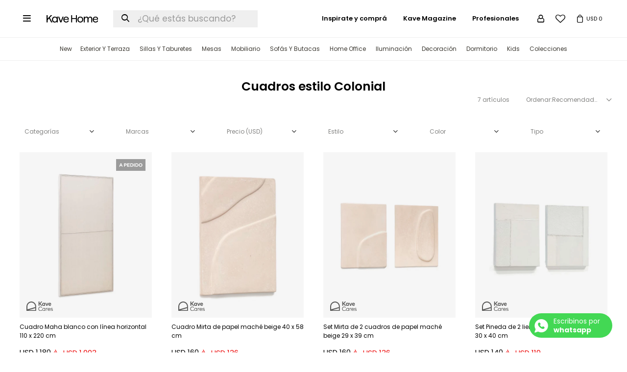

--- FILE ---
content_type: text/html; charset=utf-8
request_url: https://www.kavehome.com.uy/decoracion-de-pared/decoracion-y-accesorios/cuadros?estilo=colonial
body_size: 14054
content:
 <!DOCTYPE html> <html lang="es" class="no-js"> <head itemscope itemtype="http://schema.org/WebSite"> <meta charset="utf-8" /> <script> const GOOGLE_MAPS_CHANNEL_ID = '37'; </script> <link rel='preconnect' href='https://f.fcdn.app' /> <link rel='preconnect' href='https://fonts.googleapis.com' /> <link rel='preconnect' href='https://www.facebook.com' /> <link rel='preconnect' href='https://www.google-analytics.com' /> <link rel="dns-prefetch" href="https://cdnjs.cloudflare.com" /> <title itemprop='name'>Cuadros estilo Colonial — Kave Home</title> <meta name="description" content="" /> <meta name="keywords" content="Cuadros" /> <link itemprop="url" rel="canonical" href="https://www.kavehome.com.uy/decoracion-de-pared/decoracion-y-accesorios/cuadros?estilo=colonial" /> <meta property="og:title" content="Cuadros estilo Colonial — Kave Home" /><meta property="og:description" content="" /><meta property="og:type" content="website" /><meta property="og:image" content="https://www.kavehome.com.uy/public/web/img/logo-og.png"/><meta property="og:url" content="https://www.kavehome.com.uy/decoracion-de-pared/decoracion-y-accesorios/cuadros?estilo=colonial" /><meta property="og:site_name" content="Kave Home" /> <meta name='twitter:description' content='' /> <meta name='twitter:image' content='https://www.kavehome.com.uy/public/web/img/logo-og.png' /> <meta name='twitter:url' content='https://www.kavehome.com.uy/decoracion-de-pared/decoracion-y-accesorios/cuadros?estilo=colonial' /> <meta name='twitter:card' content='summary' /> <meta name='twitter:title' content='Cuadros estilo Colonial — Kave Home' /> <script>document.getElementsByTagName('html')[0].setAttribute('class', 'js ' + ('ontouchstart' in window || navigator.msMaxTouchPoints ? 'is-touch' : 'no-touch'));</script> <script> var FN_TC = { M1 : 1, M2 : 38.6 }; </script> <meta id='viewportMetaTag' name="viewport" content="width=device-width, initial-scale=1.0, maximum-scale=1,user-scalable=no"> <link rel="shortcut icon" href="https://f.fcdn.app/assets/commerce/www.kavehome.com.uy/b324_4b2b/public/web/favicon.ico" /> <link rel="apple-itouch-icon" href="https://f.fcdn.app/assets/commerce/www.kavehome.com.uy/021b_bade/public/web/favicon.png" /> <link rel="preconnect" href="https://fonts.gstatic.com"> <link href="https://fonts.googleapis.com/css2?family=EB+Garamond:wght@400;500&family=Anton&family=Poppins:wght@400;600;700&display=swap" rel="stylesheet"> <link href="https://fonts.googleapis.com/css2?family=Material+Symbols+Outlined" rel="stylesheet" /> <link href="https://f.fcdn.app/assets/commerce/www.kavehome.com.uy/0000_f0b3/s.32323589524561765551242519867648.css" rel="stylesheet"/> <script src="https://f.fcdn.app/assets/commerce/www.kavehome.com.uy/0000_f0b3/s.25957552139840206133746056125195.js"></script> <!--[if lt IE 9]> <script type="text/javascript" src="https://cdnjs.cloudflare.com/ajax/libs/html5shiv/3.7.3/html5shiv.js"></script> <![endif]--> <link rel="manifest" href="https://f.fcdn.app/assets/manifest.json" /> </head> <body id='pgCatalogo' class='headerMenuBasic footer2 headerSubMenuFullWidth buscadorSearchField compraSlide compraLeft filtrosDropDown fichaMobileFixedActions pc-decoracion-de-pared items4'> <script> (function (d, s, id) { var js, fjs = d.getElementsByTagName(s)[0]; if (d.getElementById(id)) return; js = d.createElement(s); js.id = id; js.setAttribute('defer', 'defer'); /* */ js.src = 'https://connect.facebook.net/es_LA/sdk/xfbml.js#xfbml=1&version=v3.0&autoLogAppEvents=1'; /* */ fjs.parentNode.insertBefore(js, fjs); }(document, 'script', 'facebook-jssdk')); </script> <script> window.fbAsyncInit = function () { FB.init({ appId: '1851177965238551', autoLogAppEvents: true, xfbml: true, version: 'v3.0' }); }; var FBLogin = new (function () { var $frmLogin = null; var reRequest = false; var setMensajeError = function (msj) { var $frm = getFrmLogin(); if ($frm != null) { var $divMsj = $('.msg.err:first', $frm); if ($divMsj.length == 0) { $divMsj = $('<div class="msg err"><p></p></div>'); $divMsj.insertBefore($('.fld-grp:first', $frm)); } $('p:first', $divMsj).text(msj); } }; var getFrmLogin = function () { if ($frmLogin == null) { $frmLogin = $('#frmLogin'); if ($frmLogin.length == 0) { $frmLogin = null; } } return $frmLogin; }; var login = function () { var opt = { scope: 'public_profile,email' }; if (reRequest === true) { opt.auth_type = 'rerequest'; } FB.login(function (response) { if (response.status === 'connected') { $.ajax({ url: 'https://www.kavehome.com.uy/ajax?service=login-fb', data: { tk: response.authResponse.accessToken }, dataType: 'json', success: function (json) { if (json.logged == true) { location.href = location.href.replace(/#.*/, ''); } else if (json.scope != undefined) { setMensajeError(json.msj); if (reRequest == false) { reRequest = true; login(); } } } }); } }, opt); }; this.login = function () { login(); }; $(function () { $('body:first').on('click', '.btnLoginFacebook', function (e) { e.preventDefault(); try { FBLogin.login(); } catch (e) { } }); }); })(); </script> <div id="pre"> <div id="wrapper"> <header id="header" role="banner"> <div class="cnt"> <a id="btnMainMenuMobile" href="javascript:mainMenuMobile.show();"><span class="ico">&#59421;</span><span class="txt">Menú</span></a> <div id="logo"><a href="/"><img src="https://f.fcdn.app/assets/commerce/www.kavehome.com.uy/c976_e901/public/web/img/logo.svg" alt="Kave Home" /></a></div> <nav class="ocultoEnHome" id="menu" data-fn="fnMainMenu"> <ul class="lst main"> <li class="it "> <a href='https://www.kavehome.com.uy/catalogo?grp=207' target='_self' class="tit">New</a> </li> <li class="it "> <a href='https://www.kavehome.com.uy/catalogo?q=exterior&ord=rec' target='_self' class="tit">Exterior y terraza</a> <div class="subMenu"> <div class="cnt"> <ul> <li class="hdr "><a target="_self" href="https://www.kavehome.com.uy/muebles/mesas?ambiente=exterior-techado_terraza_exterior" class="tit">Mesas </a></li> <li><a href="https://www.kavehome.com.uy/muebles/mesas?ambiente=exterior-techado_terraza_exterior&tipo=fijas_extensible_circulares" target="_self">Mesas de comedor</a></li> <li><a href="https://www.kavehome.com.uy/muebles/mesas?tipo=plegable_de-centro_auxiliar&ambiente=exterior-techado_terraza_exterior" target="_self">Mesas auxiliares y de centro</a></li> <li class="hdr "><a target="_self" href="https://www.kavehome.com.uy/catalogo?grp=119" class="tit">Sillas y taburetes</a></li> <li><a href="https://www.kavehome.com.uy/muebles/sillas?ambiente=exterior-techado_terraza_exterior" target="_self">Sillas</a></li> <li><a href="https://www.kavehome.com.uy/muebles/taburetes-banquetas?ambiente=exterior-techado_terraza_exterior" target="_self">Taburetes</a></li> <li class="hdr "><a target="_self" href="https://www.kavehome.com.uy/catalogo?q=reposera" class="tit">Reposeras</a></li> <li class="hdr "><a target="_self" href="https://www.kavehome.com.uy/catalogo?grp=120" class="tit">Sofás y butacas</a></li> <li><a href="https://www.kavehome.com.uy/exterior/muebles/sofas" target="_self">Sofás</a></li> <li><a href="https://www.kavehome.com.uy/exterior/muebles/butacas" target="_self">Butacas</a></li> <li class="hdr "><a target="_self" href="https://www.kavehome.com.uy/catalogo?grp=32&ambiente=terraza_exterior" class="tit">Decoración</a></li> <li><a href="https://www.kavehome.com.uy/iluminacion?ambiente=terraza_exterior" target="_self">Iluminación</a></li> <li><a href="https://www.kavehome.com.uy/textiles?ambiente=terraza_exterior" target="_self">Textiles</a></li> <li><a href="https://www.kavehome.com.uy/plantas-y-macetas/decoracion-y-accesorios/macetas?ambiente=terraza_exterior" target="_self">Macetas</a></li> </ul> <div data-id="101" data-area="SubMenu" class="banner"><a data-track-categ='Banners' data-track-action='SubMenu' data-track-label='Exteriores - Banner Sub Menú' href='/catalogo?q=exterior&ord=rec'><picture><source media="(min-width: 1280px)" srcset="//f.fcdn.app/imgs/b589b6/www.kavehome.com.uy/kaveuy/0bec/webp/recursos/189/0x0/a000002272-3-min-2.jpg" ><source media="(max-width: 1279px) and (min-width: 1024px)" srcset="//f.fcdn.app/imgs/85ac31/www.kavehome.com.uy/kaveuy/0bec/webp/recursos/1586/0x0/a000002272-3-min-2.jpg" ><source media="(max-width: 640px) AND (orientation: portrait)" srcset="//f.fcdn.app/imgs/96510a/www.kavehome.com.uy/kaveuy/0bec/webp/recursos/642/0x0/a000002272-3-min-2.jpg" ><source media="(max-width: 1023px)" srcset="//f.fcdn.app/imgs/d286c8/www.kavehome.com.uy/kaveuy/0bec/webp/recursos/1587/0x0/a000002272-3-min-2.jpg" ><img src="//f.fcdn.app/imgs/b589b6/www.kavehome.com.uy/kaveuy/0bec/webp/recursos/189/0x0/a000002272-3-min-2.jpg" alt="Exteriores - Banner Sub Menú" ></picture></a></div> </div> </div> </li> <li class="it "> <a href='https://www.kavehome.com.uy/catalogo?grp=35' target='_self' class="tit">Sillas y Taburetes</a> <div class="subMenu"> <div class="cnt"> <ul> <li class="hdr "><a target="_self" href="https://www.kavehome.com.uy/muebles/sillas" class="tit">Sillas</a></li> <li><a href="https://www.kavehome.com.uy/catalogo?grp=160" target="_self">Sillas de comedor</a></li> <li><a href="https://www.kavehome.com.uy/catalogo?grp=158" target="_self">Sillas de escritorio</a></li> <li class="hdr "><a target="_self" href="https://www.kavehome.com.uy/catalogo?grp=161" class="tit">Taburetes</a></li> <li><a href="https://www.kavehome.com.uy/catalogo?grp=162" target="_self">Taburetes altos</a></li> <li><a href="https://www.kavehome.com.uy/catalogo?grp=163" target="_self">Taburetes bajos</a></li> <li class="hdr "><a target="_self" href="https://www.kavehome.com.uy/muebles/bancos" class="tit">Bancos</a></li> </ul> <div data-id="97" data-area="SubMenu" class="banner"><a data-track-categ='Banners' data-track-action='SubMenu' data-track-label='Sillas - Banner Sub Menú' href='/catalogo?grp=35'><picture><source media="(min-width: 1280px)" srcset="//f.fcdn.app/imgs/c46778/www.kavehome.com.uy/kaveuy/9112/webp/recursos/186/0x0/image-19.png" ><source media="(max-width: 1279px) and (min-width: 1024px)" srcset="//f.fcdn.app/imgs/852603/www.kavehome.com.uy/kaveuy/9112/webp/recursos/1600/0x0/image-19.png" ><source media="(max-width: 640px) AND (orientation: portrait)" srcset="//f.fcdn.app/imgs/2fd799/www.kavehome.com.uy/kaveuy/9112/webp/recursos/367/0x0/image-19.png" ><source media="(max-width: 1023px)" srcset="//f.fcdn.app/imgs/910358/www.kavehome.com.uy/kaveuy/9112/webp/recursos/1601/0x0/image-19.png" ><img src="//f.fcdn.app/imgs/c46778/www.kavehome.com.uy/kaveuy/9112/webp/recursos/186/0x0/image-19.png" alt="Sillas - Banner Sub Menú" ></picture></a></div> </div> </div> </li> <li class="it mesas"> <a href='https://www.kavehome.com.uy/catalogo/muebles/mesas' target='_self' class="tit">Mesas</a> <div class="subMenu"> <div class="cnt"> <ul> <li class="hdr "><a target="_self" href="https://www.kavehome.com.uy/catalogo?grp=153" class="tit">Mesas de comedor</a></li> <li><a href="https://www.kavehome.com.uy/catalogo?grp=153" target="_self">Todas las mesas</a></li> <li><a href="https://www.kavehome.com.uy/catalogo?grp=154" target="_self">Mesas extensibles</a></li> <li><a href="https://www.kavehome.com.uy/catalogo?grp=155" target="_self">Mesas circulares</a></li> <li class="hdr "><a target="_self" href="https://www.kavehome.com.uy/catalogo/muebles/mesas?tipo=alta" class="tit">Mesas altas</a></li> <li class="hdr "><a target="_self" href="https://www.kavehome.com.uy/catalogo?grp=248" class="tit">Mesas de centro y auxiliares</a></li> <li><a href="https://www.kavehome.com.uy/catalogo?grp=157" target="_self">Mesas de centro</a></li> <li><a href="https://www.kavehome.com.uy/catalogo?grp=156" target="_self">Mesas auxiliares</a></li> <li class="hdr "><a target="_self" href="https://www.kavehome.com.uy/muebles/escritorios" class="tit">Escritorios</a></li> </ul> <div data-id="96" data-area="SubMenu" class="banner"><a data-track-categ='Banners' data-track-action='SubMenu' data-track-label='Mesas - Banner Sub Menú' href='/catalogo/muebles/mesas'><picture><source media="(min-width: 1280px)" srcset="//f.fcdn.app/imgs/1dd3e4/www.kavehome.com.uy/kaveuy/095d/webp/recursos/185/0x0/a000002071-1.jpg" ><source media="(max-width: 1279px) and (min-width: 1024px)" srcset="//f.fcdn.app/imgs/559b63/www.kavehome.com.uy/kaveuy/095d/webp/recursos/1598/0x0/a000002071-1.jpg" ><source media="(max-width: 640px) AND (orientation: portrait)" srcset="//f.fcdn.app/imgs/997a86/www.kavehome.com.uy/kaveuy/095d/webp/recursos/684/0x0/a000002071-1.jpg" ><source media="(max-width: 1023px)" srcset="//f.fcdn.app/imgs/c88bd5/www.kavehome.com.uy/kaveuy/095d/webp/recursos/1599/0x0/a000002071-1.jpg" ><img src="//f.fcdn.app/imgs/1dd3e4/www.kavehome.com.uy/kaveuy/095d/webp/recursos/185/0x0/a000002071-1.jpg" alt="Mesas - Banner Sub Menú" ></picture></a></div> </div> </div> </li> <li class="it "> <a href='https://www.kavehome.com.uy/catalogo?grp=36' target='_self' class="tit">Mobiliario</a> <div class="subMenu"> <div class="cnt"> <ul> <li class="hdr muebles"><a target="_self" href="https://www.kavehome.com.uy/muebles" class="tit">Muebles</a></li> <li><a href="https://kaveuy.fenicio.com.uy/muebles/aparadores" target="_self">Aparadores</a></li> <li><a href="https://kaveuy.fenicio.com.uy/muebles/rack" target="_self">Muebles de tv</a></li> <li><a href="https://kaveuy.fenicio.com.uy/muebles/comodas" target="_self">Cómodas</a></li> <li><a href="https://kaveuy.fenicio.com.uy/muebles/estanterias" target="_self">Estanterías</a></li> <li><a href="https://www.kavehome.com.uy/muebles/consolas" target="_self">Consolas</a></li> <li class="hdr "><a target="_self" href="https://kaveuy.fenicio.com.uy/muebles/puffs" class="tit">Puffs</a></li> <li class="hdr "><a target="_self" href="https://kaveuy.fenicio.com.uy/muebles/bancos" class="tit">Bancos</a></li> <li class="hdr "><a target="_self" href="https://kaveuy.fenicio.com.uy/muebles/percheros-colgadores" class="tit">Percheros y colgadores</a></li> </ul> <div data-id="251" data-area="SubMenu" class="banner"><a data-track-categ='Banners' data-track-action='SubMenu' data-track-label='mobiliario' href='/catalogo?grp=36'><picture><source media="(min-width: 1280px)" srcset="//f.fcdn.app/imgs/824b32/www.kavehome.com.uy/kaveuy/f448/webp/recursos/1088/0x0/a000002304-2-min.jpg" ><source media="(max-width: 1279px) and (min-width: 1024px)" srcset="//f.fcdn.app/imgs/d8b420/www.kavehome.com.uy/kaveuy/f448/webp/recursos/1594/0x0/a000002304-2-min.jpg" ><source media="(max-width: 640px) AND (orientation: portrait)" srcset="//f.fcdn.app/imgs/1bcb04/www.kavehome.com.uy/kaveuy/f448/webp/recursos/1171/0x0/a000002304-2-min.jpg" ><source media="(max-width: 1023px)" srcset="//f.fcdn.app/imgs/77ea2c/www.kavehome.com.uy/kaveuy/f448/webp/recursos/1595/0x0/a000002304-2-min.jpg" ><img src="//f.fcdn.app/imgs/824b32/www.kavehome.com.uy/kaveuy/f448/webp/recursos/1088/0x0/a000002304-2-min.jpg" alt="mobiliario" ></picture></a></div> </div> </div> </li> <li class="it "> <a href='https://www.kavehome.com.uy/catalogo?grp=38' target='_self' class="tit">Sofás y Butacas</a> <div class="subMenu"> <div class="cnt"> <ul> <li class="hdr "><a target="_self" href="https://www.kavehome.com.uy/muebles/sofas" class="tit">Sofás </a></li> <li><a href="https://www.kavehome.com.uy/muebles/sofas?tamano=2-plazas" target="_self">Sofás de 2 plazas</a></li> <li><a href="https://www.kavehome.com.uy/muebles/sofas?tamano=3-plazas" target="_self">Sofás de 3 plazas</a></li> <li><a href="https://www.kavehome.com.uy/catalogo?q=rinconero" target="_self">Sofás rinconeros</a></li> <li><a href="https://www.kavehome.com.uy/catalogo?q=sofa%20chaise" target="_self">Sofás chaise longue</a></li> <li><a href="https://www.kavehome.com.uy/muebles/sofas?tipo=cama" target="_self">Sofá cama</a></li> <li class="hdr "><a target="_self" href="https://www.kavehome.com.uy/catalogo?grp=196" class="tit">Butacas y mecedoras</a></li> <li><a href="https://www.kavehome.com.uy/catalogo/muebles/butacas" target="_self">Butacas</a></li> <li><a href="https://www.kavehome.com.uy/catalogo/muebles/mecedoras" target="_self">Mecedoras</a></li> </ul> <div data-id="98" data-area="SubMenu" class="banner"><a data-track-categ='Banners' data-track-action='SubMenu' data-track-label='Sofás - Banner Sub Menú' href='/catalogo?grp=38'><picture><source media="(min-width: 1280px)" srcset="//f.fcdn.app/imgs/fce2a9/www.kavehome.com.uy/kaveuy/4f7d/webp/recursos/187/0x0/a000002441-7-min.jpg" ><source media="(max-width: 1279px) and (min-width: 1024px)" srcset="//f.fcdn.app/imgs/00a475/www.kavehome.com.uy/kaveuy/4f7d/webp/recursos/1596/0x0/a000002441-7-min.jpg" ><source media="(max-width: 640px) AND (orientation: portrait)" srcset="//f.fcdn.app/imgs/a75c28/www.kavehome.com.uy/kaveuy/4f7d/webp/recursos/1172/0x0/a000002441-7-min.jpg" ><source media="(max-width: 1023px)" srcset="//f.fcdn.app/imgs/d36f88/www.kavehome.com.uy/kaveuy/4f7d/webp/recursos/1597/0x0/a000002441-7-min.jpg" ><img src="//f.fcdn.app/imgs/fce2a9/www.kavehome.com.uy/kaveuy/4f7d/webp/recursos/187/0x0/a000002441-7-min.jpg" alt="Sofás - Banner Sub Menú" ></picture></a></div> </div> </div> </li> <li class="it "> <a href='https://www.kavehome.com.uy/catalogo?grp=21' target='_self' class="tit">Home Office</a> <div class="subMenu"> <div class="cnt"> <ul> <li class="hdr "><a target="_self" href="https://www.kavehome.com.uy/muebles/escritorios" class="tit">Escritorios</a></li> <li class="hdr "><a target="_self" href="https://www.kavehome.com.uy/catalogo?grp=158" class="tit">Sillas de escritorio</a></li> <li class="hdr "><a target="_self" href="https://www.kavehome.com.uy/catalogo/iluminacion/luminarias?tipo=de-escritorio" class="tit">Lámparas de escritorio</a></li> <li class="hdr "><a target="_self" href="https://www.kavehome.com.uy/muebles/estanterias" class="tit">Estanterías</a></li> </ul> <div data-id="95" data-area="SubMenu" class="banner"><a data-track-categ='Banners' data-track-action='SubMenu' data-track-label='Home Office' href='/catalogo?grp=21'><picture><source media="(min-width: 1280px)" srcset="//f.fcdn.app/imgs/11a687/www.kavehome.com.uy/kaveuy/056f/webp/recursos/184/0x0/fujf.jpg" ><source media="(max-width: 1279px) and (min-width: 1024px)" srcset="//f.fcdn.app/imgs/029898/www.kavehome.com.uy/kaveuy/056f/webp/recursos/1592/0x0/fujf.jpg" ><source media="(max-width: 640px) AND (orientation: portrait)" srcset="//f.fcdn.app/imgs/6db721/www.kavehome.com.uy/kaveuy/056f/webp/recursos/685/0x0/fujf.jpg" ><source media="(max-width: 1023px)" srcset="//f.fcdn.app/imgs/a7db2e/www.kavehome.com.uy/kaveuy/056f/webp/recursos/1593/0x0/fujf.jpg" ><img src="//f.fcdn.app/imgs/11a687/www.kavehome.com.uy/kaveuy/056f/webp/recursos/184/0x0/fujf.jpg" alt="Home Office" ></picture></a></div> </div> </div> </li> <li class="it iluminacion"> <a href='https://www.kavehome.com.uy/catalogo/iluminacion' target='_self' class="tit">Iluminación</a> <div class="subMenu"> <div class="cnt"> <ul> <li class="hdr "><a target="_self" href="https://www.kavehome.com.uy/catalogo/iluminacion/luminarias" class="tit">Luminarias</a></li> <li><a href="https://www.kavehome.com.uy/iluminacion/luminarias?tipo=de-techo" target="_self">Luminaria de techo</a></li> <li><a href="https://www.kavehome.com.uy/iluminacion/luminarias?tipo=de-mesa" target="_self">Luminaria de mesa</a></li> <li><a href="https://www.kavehome.com.uy/iluminacion/luminarias?tipo=de-pie" target="_self">Luminaria de pie</a></li> <li><a href="https://www.kavehome.com.uy/iluminacion/apliques?tipo=de-pared" target="_self">Apliques de pared</a></li> <li class="hdr "><a target="_self" href="https://www.kavehome.com.uy/iluminacion/bombitas" class="tit">Bombitas</a></li> <li class="hdr "><a target="_self" href="https://www.kavehome.com.uy/catalogo?q=montura" class="tit">Pantallas y Monturas</a></li> <li><a href="https://www.kavehome.com.uy/catalogo?grp=177" target="_self">Pantallas</a></li> <li><a href="https://www.kavehome.com.uy/catalogo?grp=227" target="_self">Monturas</a></li> </ul> <div data-id="227" data-area="SubMenu" class="banner"><a data-track-categ='Banners' data-track-action='SubMenu' data-track-label='Iuminación' href='/catalogo/iluminacion'><picture><source media="(min-width: 1280px)" srcset="//f.fcdn.app/imgs/952f10/www.kavehome.com.uy/kaveuy/a14f/webp/recursos/982/0x0/476902210-18484283998019652-3411.jpg" ><source media="(max-width: 1279px) and (min-width: 1024px)" srcset="//f.fcdn.app/imgs/0ee285/www.kavehome.com.uy/kaveuy/a14f/webp/recursos/1590/0x0/476902210-18484283998019652-3411.jpg" ><source media="(max-width: 640px) AND (orientation: portrait)" srcset="//f.fcdn.app/imgs/7c722f/www.kavehome.com.uy/kaveuy/a14f/webp/recursos/983/0x0/476902210-18484283998019652-3411.jpg" ><source media="(max-width: 1023px)" srcset="//f.fcdn.app/imgs/932539/www.kavehome.com.uy/kaveuy/a14f/webp/recursos/1591/0x0/476902210-18484283998019652-3411.jpg" ><img src="//f.fcdn.app/imgs/952f10/www.kavehome.com.uy/kaveuy/a14f/webp/recursos/982/0x0/476902210-18484283998019652-3411.jpg" alt="Iuminación" ></picture></a></div> </div> </div> </li> <li class="it "> <a href='https://www.kavehome.com.uy/catalogo?grp=32' target='_self' class="tit">Decoración</a> <div class="subMenu"> <div class="cnt"> <ul> <li class="hdr textiles"><a target="_self" href="https://www.kavehome.com.uy/textiles" class="tit">Textiles</a></li> <li><a href="https://www.kavehome.com.uy/textiles/decoracion-y-accesorios/alfombras" target="_self">Alfombras</a></li> <li><a href="https://www.kavehome.com.uy/textiles/decoracion-y-accesorios/mantas" target="_self">Mantas</a></li> <li><a href="https://www.kavehome.com.uy/textiles/decoracion-y-accesorios/almohadones" target="_self">Almohadones</a></li> <li class="hdr decoracion-de-pared"><a target="_self" href="https://www.kavehome.com.uy/decoracion-de-pared" class="tit">Decoración de pared</a></li> <li><a href="https://www.kavehome.com.uy/decoracion-de-pared/decoracion-y-accesorios/cuadros" target="_self">Cuadros</a></li> <li><a href="https://www.kavehome.com.uy/decoracion-de-pared/decoracion-y-accesorios/tapices" target="_self">Tapices</a></li> <li class="hdr espejos"><a target="_self" href="https://www.kavehome.com.uy/espejos" class="tit">Espejos</a></li> <li class="hdr "><a target="_self" href="https://www.kavehome.com.uy/catalogo?grp=118" class="tit">Accesorios</a></li> <li><a href="https://www.kavehome.com.uy/catalogo/decoracion-y-accesorios/jarrones" target="_self">Jarrones</a></li> <li><a href="https://www.kavehome.com.uy/catalogo/decoracion-y-accesorios/portarretratos" target="_self">Portarretratos</a></li> <li><a href="https://www.kavehome.com.uy/catalogo/muebles/percheros-colgadores" target="_self">Percheros y colgadores</a></li> <li><a href="https://www.kavehome.com.uy/catalogo/decoracion-y-accesorios/adornos" target="_self">Adornos</a></li> <li class="hdr "><a target="_self" href="https://www.kavehome.com.uy/accesorios/decoracion-y-accesorios/accesorios-de-cocina" class="tit">Accesorios de cocina y vajilla</a></li> <li><a href="https://www.kavehome.com.uy/catalogo?grp=140" target="_self">Tablas de cortar</a></li> <li><a href="https://www.kavehome.com.uy/catalogo?grp=142" target="_self">Bandejas y posavasos</a></li> <li><a href="https://www.kavehome.com.uy/catalogo?grp=143" target="_self">Utensilios de cocina</a></li> <li class="hdr velas-y-ambientadores"><a target="_self" href="https://www.kavehome.com.uy/velas-y-ambientadores" class="tit">Velas y ambientadores</a></li> <li><a href="https://www.kavehome.com.uy/velas-y-ambientadores/decoracion-y-accesorios/velas" target="_self">Velas</a></li> <li><a href="https://www.kavehome.com.uy/velas-y-ambientadores/decoracion-y-accesorios/ambientadores" target="_self">Ambientadores</a></li> <li class="hdr cestas"><a target="_self" href="https://www.kavehome.com.uy/cestas" class="tit">Cestas</a></li> <li class="hdr plantas-y-macetas"><a target="_self" href="https://www.kavehome.com.uy/plantas-y-macetas" class="tit">Plantas y macetas</a></li> <li><a href="https://kaveuy.fenicio.com.uy/plantas-y-macetas/decoracion-y-accesorios/plantas" target="_self">Plantas artificiales</a></li> <li><a href="https://kaveuy.fenicio.com.uy/plantas-y-macetas/decoracion-y-accesorios/macetas" target="_self">Macetas</a></li> </ul> <div data-id="228" data-area="SubMenu" class="banner"><a data-track-categ='Banners' data-track-action='SubMenu' data-track-label='Decoración' href='/catalogo?grp=32'><picture><source media="(min-width: 1280px)" srcset="//f.fcdn.app/imgs/5c7a2f/www.kavehome.com.uy/kaveuy/0f28/webp/recursos/984/0x0/mesa-de-trabajo-7.jpg" ><source media="(max-width: 1279px) and (min-width: 1024px)" srcset="//f.fcdn.app/imgs/5c7a2f/www.kavehome.com.uy/kaveuy/0f28/webp/recursos/984/0x0/mesa-de-trabajo-7.jpg" ><source media="(max-width: 640px) AND (orientation: portrait)" srcset="//f.fcdn.app/imgs/731ac8/www.kavehome.com.uy/kaveuy/0f28/webp/recursos/985/0x0/mesa-de-trabajo-7.jpg" ><source media="(max-width: 1023px)" srcset="//f.fcdn.app/imgs/5c7a2f/www.kavehome.com.uy/kaveuy/0f28/webp/recursos/984/0x0/mesa-de-trabajo-7.jpg" ><img src="//f.fcdn.app/imgs/5c7a2f/www.kavehome.com.uy/kaveuy/0f28/webp/recursos/984/0x0/mesa-de-trabajo-7.jpg" alt="Decoración" ></picture></a></div> </div> </div> </li> <li class="it "> <a href='https://www.kavehome.com.uy/catalogo?grp=235' target='_self' class="tit">Dormitorio</a> <div class="subMenu"> <div class="cnt"> <ul> <li class="hdr "><a target="_self" href="https://www.kavehome.com.uy/catalogo?grp=236" class="tit">Muebles</a></li> <li><a href="https://www.kavehome.com.uy/dormitorio/muebles/mesas-de-luz" target="_self">Mesas de luz</a></li> <li><a href="https://www.kavehome.com.uy/dormitorio/muebles/respaldos-cabeceros" target="_self">Cabeceros</a></li> <li><a href="https://www.kavehome.com.uy/dormitorio/muebles/comodas" target="_self">Cómodas</a></li> <li><a href="https://www.kavehome.com.uy/catalogo?ord=new&grp=123" target="_self">Camas</a></li> <li class="hdr "><a target="_self" href="https://www.kavehome.com.uy/textiles" class="tit">Textiles</a></li> <li><a href="https://www.kavehome.com.uy/textiles/decoracion-y-accesorios/almohadones" target="_self">Almohadones</a></li> <li><a href="https://www.kavehome.com.uy/textiles/decoracion-y-accesorios/mantas" target="_self">Mantas</a></li> <li><a href="https://www.kavehome.com.uy/textiles/decoracion-y-accesorios/alfombras" target="_self">Alfombras</a></li> <li class="hdr "><a target="_self" href="https://www.kavehome.com.uy/catalogo?grp=209" class="tit">Luminaria</a></li> <li><a href="https://www.kavehome.com.uy/iluminacion/luminarias?tipo=de-mesa" target="_self">Luminaria de mesa</a></li> <li><a href="https://www.kavehome.com.uy/iluminacion/apliques?tipo=de-pared" target="_self">Apliques de pared</a></li> <li class="hdr "><a target="_self" href="https://www.kavehome.com.uy/muebles/percheros-colgadores" class="tit">Percheros y colgadores</a></li> </ul> <div data-id="99" data-area="SubMenu" class="banner"><a data-track-categ='Banners' data-track-action='SubMenu' data-track-label='Dormitorio - Banner Sub Menú' href='/dormitorio'><picture><source media="(min-width: 1280px)" srcset="//f.fcdn.app/imgs/b38939/www.kavehome.com.uy/kaveuy/7ed9/webp/recursos/188/0x0/image-14.png" ><source media="(max-width: 1279px) and (min-width: 1024px)" srcset="//f.fcdn.app/imgs/f60b6d/www.kavehome.com.uy/kaveuy/7ed9/webp/recursos/1588/0x0/image-14.png" ><source media="(max-width: 640px) AND (orientation: portrait)" srcset="//f.fcdn.app/imgs/9047ac/www.kavehome.com.uy/kaveuy/7ed9/webp/recursos/681/0x0/image-14.png" ><source media="(max-width: 1023px)" srcset="//f.fcdn.app/imgs/2fa088/www.kavehome.com.uy/kaveuy/7ed9/webp/recursos/1589/0x0/image-14.png" ><img src="//f.fcdn.app/imgs/b38939/www.kavehome.com.uy/kaveuy/7ed9/webp/recursos/188/0x0/image-14.png" alt="Dormitorio - Banner Sub Menú" ></picture></a></div> </div> </div> </li> <li class="it "> <a href='https://www.kavehome.com.uy/catalogo?grp=37' target='_self' class="tit">Kids</a> <div class="subMenu"> <div class="cnt"> <ul> <li class="hdr "><a target="_self" href="https://www.kavehome.com.uy/catalogo?grp=47" class="tit">Muebles infantiles</a></li> <li><a href="https://www.kavehome.com.uy/catalogo?grp=46" target="_self">Cunas y camas</a></li> <li><a href="https://www.kavehome.com.uy/catalogo?grp=45" target="_self">Otros muebles infantiles</a></li> <li class="hdr "><a target="_self" href="https://www.kavehome.com.uy/catalogo?grp=170" class="tit">Decoración infantil</a></li> <li><a href="https://www.kavehome.com.uy/decoracion-de-pared?marca=kave-kids" target="_self">Decoración de pared</a></li> <li><a href="https://www.kavehome.com.uy/iluminacion?marca=kave-kids" target="_self">Iluminación </a></li> <li><a href="https://www.kavehome.com.uy/textiles/decoracion-y-accesorios/alfombras?marca=kave-kids" target="_self">Alfombras</a></li> <li><a href="https://www.kavehome.com.uy/textiles/decoracion-y-accesorios/almohadones?marca=kave-kids" target="_self">Almohadones</a></li> <li class="hdr "><a target="_self" href="https://www.kavehome.com.uy/catalogo?grp=53" class="tit">Accesorios infantiles</a></li> </ul> <div data-id="253" data-area="SubMenu" class="banner"><a data-track-categ='Banners' data-track-action='SubMenu' data-track-label='kids sub menú' href='/catalogo?grp=37'><picture><source media="(min-width: 1280px)" srcset="//f.fcdn.app/imgs/08186a/www.kavehome.com.uy/kaveuy/b6fc/webp/recursos/1093/0x0/a000002410-2-min.jpg" ><source media="(max-width: 1279px) and (min-width: 1024px)" srcset="//f.fcdn.app/imgs/827c03/www.kavehome.com.uy/kaveuy/b6fc/webp/recursos/1584/0x0/a000002410-2-min.jpg" ><source media="(max-width: 640px) AND (orientation: portrait)" srcset="//f.fcdn.app/imgs/27925c/www.kavehome.com.uy/kaveuy/b6fc/webp/recursos/1248/0x0/a000002410-2-min.jpg" ><source media="(max-width: 1023px)" srcset="//f.fcdn.app/imgs/baa95f/www.kavehome.com.uy/kaveuy/b6fc/webp/recursos/1585/0x0/a000002410-2-min.jpg" ><img src="//f.fcdn.app/imgs/08186a/www.kavehome.com.uy/kaveuy/b6fc/webp/recursos/1093/0x0/a000002410-2-min.jpg" alt="kids sub menú" ></picture></a></div> </div> </div> </li> <li class="it "> <span class="tit">Colecciones</span> <div class="subMenu"> <div class="cnt"> <ul> <li class="hdr "><a target="_self" href="https://www.kavehome.com.uy/catalogo?q=lenon" class="tit">Lenon</a></li> <li class="hdr "><a target="_self" href="https://www.kavehome.com.uy/catalogo?q=mailen" class="tit">Mailen</a></li> <li class="hdr "><a target="_self" href="https://www.kavehome.com.uy/catalogo?q=salaya" class="tit">Salaya</a></li> <li class="hdr "><a target="_self" href="https://www.kavehome.com.uy/catalogo?q=beyla" class="tit">Beyla</a></li> <li class="hdr "><a target="_self" href="https://www.kavehome.com.uy/catalogo?q=licia" class="tit">Licia</a></li> <li class="hdr "><a target="_self" href="https://www.kavehome.com.uy/catalogo?q=helvine" class="tit">Helvine</a></li> <li class="hdr "><a target="_self" href="https://www.kavehome.com.uy/catalogo?q=alguema" class="tit">Alguema</a></li> <li class="hdr "><a target="_self" href="https://www.kavehome.com.uy/catalogo?q=rasha" class="tit">Rasha</a></li> <li class="hdr "><a target="_self" href="https://www.kavehome.com.uy/catalogo?q=martina" class="tit">Martina</a></li> <li class="hdr "><a target="_self" href="https://www.kavehome.com.uy/catalogo?q=anielle" class="tit">Anielle</a></li> <li class="hdr "><a target="_self" href="https://www.kavehome.com.uy/catalogo?q=octavia" class="tit">Octavia</a></li> <li class="hdr "><a target="_self" href="https://www.kavehome.com.uy/catalogo?q=granite" class="tit">Granite</a></li> <li class="hdr "><a target="_self" href="https://www.kavehome.com.uy/catalogo?q=abilen" class="tit">Abilen</a></li> </ul> </div> </div> </li> </ul> </nav> <div class="toolsItem frmBusqueda" data-version='1'> <button type="button" class="btnItem btnMostrarBuscador"> <span class="ico"></span> <span class="txt"></span> </button> <form action="/catalogo"> <div class="cnt"> <span class="btnCerrar"> <span class="ico"></span> <span class="txt"></span> </span> <label class="lbl"> <b>Buscar productos</b> <input maxlength="48" required="" autocomplete="off" type="search" name="q" placeholder="¿Qué estás buscando?" /> </label> <button class="btnBuscar" type="submit"> <span class="ico"></span> <span class="txt"></span> </button> </div> </form> </div> <div class="toolsItem accesoMiCuentaCnt" data-logged="off" data-version='1'> <a href="/mi-cuenta" class="btnItem btnMiCuenta"> <span class="ico"></span> <span class="txt"></span> <span class="usuario"> <span class="nombre"></span> <span class="apellido"></span> </span> </a> <div class="miCuentaMenu"> <ul class="lst"> <li class="it"><a href='/mi-cuenta/mis-datos' class="tit" >Mis datos</a></li> <li class="it"><a href='/mi-cuenta/direcciones' class="tit" >Mis direcciones</a></li> <li class="it"><a href='/mi-cuenta/compras' class="tit" >Mis compras</a></li> <li class="it"><a href='/mi-cuenta/wish-list' class="tit" >Wish List</a></li> <li class="it itSalir"><a href='/salir' class="tit" >Salir</a></li> </ul> </div> </div> <a href="/mi-cuenta/wish-list" class="favoritos btnItem"><span class="ico">&#xe81e;</span></a> <div id="miCompra" data-show="off" data-fn="fnMiCompra" class="toolsItem" data-version="1"> </div> <nav id="menuTop"> <ul class="lst"> <li class="it "><a target="_self" class="tit" href="https://www.kavehome.com.uy/lookbooks">Inspirate y comprá</a></li> <li class="it "><a target="_self" class="tit" href="https://www.kavehome.com.uy/blog">Kave Magazine</a></li> <li class="it "><a target="_self" class="tit" href="https://www.kavehome.com.uy/profesionales">Profesionales</a></li> </ul> </nav>  <script async defer src="https://tools.luckyorange.com/core/lo.js?site-id=2792efe7"></script> </div> </header> <!-- end:header --> <div id="central" data-catalogo="on" data-tit="Cuadros estilo Colonial " data-url="https://www.kavehome.com.uy/decoracion-de-pared/decoracion-y-accesorios/cuadros?estilo=colonial" data-total="7" data-pc="decoracion-de-pared"> <div id="wrapperFicha"></div> <div class='hdr'> <h1 class="tit">Cuadros estilo Colonial</h1> <div class="tools"> <div class="tot">7 artículos </div> <span class="btn btn01 btnMostrarFiltros" title="Filtrar productos"></span> <div class="orden"><select name='ord' class="custom" id='cboOrdenCatalogo' data-pred="rec" ><option value="rec" selected="selected" >Recomendados</option><option value="new" >Recientes</option><option value="cat" >Categoría</option><option value="pra" >Menor precio</option><option value="prd" >Mayor precio</option></select></div> </div> </div> <div id="catalogoFiltrosSeleccionados"><strong class=tit>Filtrando por:</strong><a rel="nofollow" href="https://www.kavehome.com.uy/decoracion-de-pared?estilo=colonial" title="Quitar" class="it" data-tipo="categoria">Cuadros</a><a rel="nofollow" href="https://www.kavehome.com.uy/decoracion-de-pared/decoracion-y-accesorios/cuadros" title="Quitar" class="it" data-tipo="caracteristica"><span class="nom">Estilo:</span> Colonial</a><a rel="nofollow" href="https://www.kavehome.com.uy/decoracion-de-pared" class="btnLimpiarFiltros">Quitar filtros</a></div> <section id="main" role="main"> <div id='catalogoProductos' class='articleList aListProductos ' data-tot='7' data-totAbs='7' data-cargarVariantes=''><div class='it grp10 grp14 grp32 grp77 grp80 grp86 grp87 grp103 grp111 grp152 grp175 grp210 grp224 grp260 grp269' data-disp='0' data-codProd='D0700089JJ05' data-codVar='D0700089JJ05' data-im='//f.fcdn.app/imgs/4abe75/www.kavehome.com.uy/kaveuy/3aff/webp/catalogo/D0700089JJ05_D0700089JJ05_0/54x66/cuadro-maha-blanco-con-linea-horizontal-110-x-220-cm-cuadro-maha-blanco-con-linea-horizontal-110-x-220-cm.jpg'><div class='cnt'><a class="img" href="https://www.kavehome.com.uy/catalogo/cuadro-maha-blanco-con-linea-horizontal-110-x-220-cm_D0700089JJ05_D0700089JJ05" title="Cuadro Maha blanco con línea horizontal 110 x 220 cm"> <div class="logoMarca"><img loading='lazy' src='//f.fcdn.app/imgs/7a3f94/www.kavehome.com.uy/kaveuy/aee3/webp/marcas/kave-cares/0x0/kave-cares' alt='Kave Cares' /></div> <div class="cocardas"><div class="ctm"><div class="ico grupo grupo10"><img loading='lazy' src='//f.fcdn.app/imgs/4b8665/www.kavehome.com.uy/kaveuy/50fe/webp/grupoproductos/62/100-100/a-pedido-01-01.svg' alt='A PEDIDO' /></div></div></div> <img loading='lazy' src='//f.fcdn.app/imgs/dbc592/www.kavehome.com.uy/kaveuy/3aff/webp/catalogo/D0700089JJ05_D0700089JJ05_1/600x750/cuadro-maha-blanco-con-linea-horizontal-110-x-220-cm-cuadro-maha-blanco-con-linea-horizontal-110-x-220-cm.jpg' alt='Cuadro Maha blanco con línea horizontal 110 x 220 cm Cuadro Maha blanco con línea horizontal 110 x 220 cm' width='600' height='750' /> <span data-fn="fnLoadImg" data-src="//f.fcdn.app/imgs/fe0877/www.kavehome.com.uy/kaveuy/b324/webp/catalogo/D0700089JJ05_D0700089JJ05_2/600x750/cuadro-maha-blanco-con-linea-horizontal-110-x-220-cm-cuadro-maha-blanco-con-linea-horizontal-110-x-220-cm.jpg" data-alt="" data-w="600" data-h="750"></span> </a> <div class="info"> <a class="tit" href="https://www.kavehome.com.uy/catalogo/cuadro-maha-blanco-con-linea-horizontal-110-x-220-cm_D0700089JJ05_D0700089JJ05" title="Cuadro Maha blanco con línea horizontal 110 x 220 cm">Cuadro Maha blanco con línea horizontal 110 x 220 cm</a> <div class="preciosWrapper" data-fn="fnDescuentosListado"> <div class="precios"> <strong class="precio venta"><span class="sim">USD</span> <span class="monto">1.180</span></strong> </div> <div class="descuentosMDP"><div class='desc_19'> <span class='img' title='15% OFF con Santander - 2025'><img loading='lazy' src='//f.fcdn.app/imgs/46ddc2/www.kavehome.com.uy/kaveuy/136c/webp/descuentos/1722/0x0/1000076624.svg' alt='15% OFF con Santander - 2025' /></span> <span class="precio"><span class="sim">USD</span> <span class="monto">1.003</span></span></div></div> </div> <div class="variantes"></div> </div><input type="hidden" class="json" style="display:none" value="{&quot;sku&quot;:{&quot;fen&quot;:&quot;1:D0700089JJ05:D0700089JJ05:U:1&quot;,&quot;com&quot;:&quot;D0700089JJ05&quot;},&quot;producto&quot;:{&quot;codigo&quot;:&quot;D0700089JJ05&quot;,&quot;nombre&quot;:&quot;Cuadro Maha blanco con l\u00ednea horizontal 110 x 220 cm&quot;,&quot;categoria&quot;:&quot;Decoraci\u00f3n y accesorios &gt; Cuadros&quot;,&quot;marca&quot;:&quot;Kave Cares&quot;},&quot;variante&quot;:{&quot;codigo&quot;:&quot;D0700089JJ05&quot;,&quot;codigoCompleto&quot;:&quot;D0700089JJ05D0700089JJ05&quot;,&quot;nombre&quot;:&quot;Cuadro Maha blanco con l\u00ednea horizontal 110 x 220 cm&quot;,&quot;nombreCompleto&quot;:&quot;Cuadro Maha blanco con l\u00ednea horizontal 110 x 220 cm&quot;,&quot;img&quot;:{&quot;u&quot;:&quot;\/\/f.fcdn.app\/imgs\/d64586\/www.kavehome.com.uy\/kaveuy\/3aff\/webp\/catalogo\/D0700089JJ05_D0700089JJ05_1\/1024-1024\/cuadro-maha-blanco-con-linea-horizontal-110-x-220-cm-cuadro-maha-blanco-con-linea-horizontal-110-x-220-cm.jpg&quot;},&quot;url&quot;:&quot;https:\/\/www.kavehome.com.uy\/catalogo\/cuadro-maha-blanco-con-linea-horizontal-110-x-220-cm_D0700089JJ05_D0700089JJ05&quot;,&quot;tieneStock&quot;:false,&quot;ordenVariante&quot;:&quot;999&quot;},&quot;nomPresentacion&quot;:&quot;MAHA Cuadro blanco con l\u00ednea hor&quot;,&quot;nombre&quot;:&quot;Cuadro Maha blanco con l\u00ednea horizontal 110 x 220 cm&quot;,&quot;nombreCompleto&quot;:&quot;Cuadro Maha blanco con l\u00ednea horizontal 110 x 220 cm&quot;,&quot;precioMonto&quot;:1180,&quot;moneda&quot;:{&quot;nom&quot;:&quot;M1&quot;,&quot;nro&quot;:840,&quot;cod&quot;:&quot;USD&quot;,&quot;sim&quot;:&quot;USD&quot;},&quot;sale&quot;:false,&quot;outlet&quot;:false,&quot;nuevo&quot;:false}" /></div></div><div class='it grp14 grp32 grp77 grp80 grp86 grp87 grp88 grp103 grp111 grp152 grp175 grp204 grp210 grp233 grp237 grp253 grp258 grp259 grp260 grp265' data-disp='1' data-codProd='D0700086CP05' data-codVar='D0700086CP05' data-im='//f.fcdn.app/imgs/006f27/www.kavehome.com.uy/kaveuy/8f5a/webp/catalogo/D0700086CP05_D0700086CP05_0/54x66/cuadro-mirta-de-papel-mache-beige-40-x-58-cm-cuadro-mirta-de-papel-mache-beige-40-x-58-cm.jpg'><div class='cnt'><a class="img" href="https://www.kavehome.com.uy/catalogo/cuadro-mirta-de-papel-mache-beige-40-x-58-cm_D0700086CP05_D0700086CP05" title="Cuadro Mirta de papel maché beige 40 x 58 cm"> <div class="logoMarca"><img loading='lazy' src='//f.fcdn.app/imgs/7a3f94/www.kavehome.com.uy/kaveuy/aee3/webp/marcas/kave-cares/0x0/kave-cares' alt='Kave Cares' /></div> <div class="cocardas"></div> <img loading='lazy' src='//f.fcdn.app/imgs/72e0d1/www.kavehome.com.uy/kaveuy/8f5a/webp/catalogo/D0700086CP05_D0700086CP05_1/600x750/cuadro-mirta-de-papel-mache-beige-40-x-58-cm-cuadro-mirta-de-papel-mache-beige-40-x-58-cm.jpg' alt='Cuadro Mirta de papel maché beige 40 x 58 cm Cuadro Mirta de papel maché beige 40 x 58 cm' width='600' height='750' /> <span data-fn="fnLoadImg" data-src="//f.fcdn.app/imgs/759f13/www.kavehome.com.uy/kaveuy/e641/webp/catalogo/D0700086CP05_D0700086CP05_2/600x750/cuadro-mirta-de-papel-mache-beige-40-x-58-cm-cuadro-mirta-de-papel-mache-beige-40-x-58-cm.jpg" data-alt="" data-w="600" data-h="750"></span> </a> <div class="info"> <a class="tit" href="https://www.kavehome.com.uy/catalogo/cuadro-mirta-de-papel-mache-beige-40-x-58-cm_D0700086CP05_D0700086CP05" title="Cuadro Mirta de papel maché beige 40 x 58 cm">Cuadro Mirta de papel maché beige 40 x 58 cm</a> <div class="preciosWrapper" data-fn="fnDescuentosListado"> <div class="precios"> <strong class="precio venta"><span class="sim">USD</span> <span class="monto">160</span></strong> </div> <div class="descuentosMDP"><div class='desc_19'> <span class='img' title='15% OFF con Santander - 2025'><img loading='lazy' src='//f.fcdn.app/imgs/46ddc2/www.kavehome.com.uy/kaveuy/136c/webp/descuentos/1722/0x0/1000076624.svg' alt='15% OFF con Santander - 2025' /></span> <span class="precio"><span class="sim">USD</span> <span class="monto">136</span></span></div></div> </div> <div class="variantes"></div> </div><input type="hidden" class="json" style="display:none" value="{&quot;sku&quot;:{&quot;fen&quot;:&quot;1:D0700086CP05:D0700086CP05:U:1&quot;,&quot;com&quot;:&quot;D0700086CP05&quot;},&quot;producto&quot;:{&quot;codigo&quot;:&quot;D0700086CP05&quot;,&quot;nombre&quot;:&quot;Cuadro Mirta de papel mach\u00e9 beige 40 x 58 cm&quot;,&quot;categoria&quot;:&quot;Decoraci\u00f3n y accesorios &gt; Cuadros&quot;,&quot;marca&quot;:&quot;Kave Cares&quot;},&quot;variante&quot;:{&quot;codigo&quot;:&quot;D0700086CP05&quot;,&quot;codigoCompleto&quot;:&quot;D0700086CP05D0700086CP05&quot;,&quot;nombre&quot;:&quot;Cuadro Mirta de papel mach\u00e9 beige 40 x 58 cm&quot;,&quot;nombreCompleto&quot;:&quot;Cuadro Mirta de papel mach\u00e9 beige 40 x 58 cm&quot;,&quot;img&quot;:{&quot;u&quot;:&quot;\/\/f.fcdn.app\/imgs\/627958\/www.kavehome.com.uy\/kaveuy\/8f5a\/webp\/catalogo\/D0700086CP05_D0700086CP05_1\/1024-1024\/cuadro-mirta-de-papel-mache-beige-40-x-58-cm-cuadro-mirta-de-papel-mache-beige-40-x-58-cm.jpg&quot;},&quot;url&quot;:&quot;https:\/\/www.kavehome.com.uy\/catalogo\/cuadro-mirta-de-papel-mache-beige-40-x-58-cm_D0700086CP05_D0700086CP05&quot;,&quot;tieneStock&quot;:false,&quot;ordenVariante&quot;:&quot;999&quot;},&quot;nomPresentacion&quot;:&quot;MIRTA Cuadro papel mach\u00e9 beige 4&quot;,&quot;nombre&quot;:&quot;Cuadro Mirta de papel mach\u00e9 beige 40 x 58 cm&quot;,&quot;nombreCompleto&quot;:&quot;Cuadro Mirta de papel mach\u00e9 beige 40 x 58 cm&quot;,&quot;precioMonto&quot;:160,&quot;moneda&quot;:{&quot;nom&quot;:&quot;M1&quot;,&quot;nro&quot;:840,&quot;cod&quot;:&quot;USD&quot;,&quot;sim&quot;:&quot;USD&quot;},&quot;sale&quot;:false,&quot;outlet&quot;:false,&quot;nuevo&quot;:false}" /></div></div><div class='it grp14 grp32 grp77 grp80 grp86 grp87 grp88 grp103 grp111 grp152 grp175 grp210 grp233 grp237 grp253 grp258 grp259 grp260 grp265' data-disp='1' data-codProd='D0700087CP05' data-codVar='D0700087CP05' data-im='//f.fcdn.app/imgs/5fbb5f/www.kavehome.com.uy/kaveuy/b157/webp/catalogo/D0700087CP05_D0700087CP05_0/54x66/set-mirta-de-2-cuadros-de-papel-mache-beige-29-x-39-cm-set-mirta-de-2-cuadros-de-papel-mache-beige-29-x-39-cm.jpg'><div class='cnt'><a class="img" href="https://www.kavehome.com.uy/catalogo/set-mirta-de-2-cuadros-de-papel-mache-beige-29-x-39-cm_D0700087CP05_D0700087CP05" title="Set Mirta de 2 cuadros de papel maché beige 29 x 39 cm"> <div class="logoMarca"><img loading='lazy' src='//f.fcdn.app/imgs/7a3f94/www.kavehome.com.uy/kaveuy/aee3/webp/marcas/kave-cares/0x0/kave-cares' alt='Kave Cares' /></div> <div class="cocardas"></div> <img loading='lazy' src='//f.fcdn.app/imgs/f9391a/www.kavehome.com.uy/kaveuy/b157/webp/catalogo/D0700087CP05_D0700087CP05_1/600x750/set-mirta-de-2-cuadros-de-papel-mache-beige-29-x-39-cm-set-mirta-de-2-cuadros-de-papel-mache-beige-29-x-39-cm.jpg' alt='Set Mirta de 2 cuadros de papel maché beige 29 x 39 cm Set Mirta de 2 cuadros de papel maché beige 29 x 39 cm' width='600' height='750' /> <span data-fn="fnLoadImg" data-src="//f.fcdn.app/imgs/333035/www.kavehome.com.uy/kaveuy/4073/webp/catalogo/D0700087CP05_D0700087CP05_2/600x750/set-mirta-de-2-cuadros-de-papel-mache-beige-29-x-39-cm-set-mirta-de-2-cuadros-de-papel-mache-beige-29-x-39-cm.jpg" data-alt="" data-w="600" data-h="750"></span> </a> <div class="info"> <a class="tit" href="https://www.kavehome.com.uy/catalogo/set-mirta-de-2-cuadros-de-papel-mache-beige-29-x-39-cm_D0700087CP05_D0700087CP05" title="Set Mirta de 2 cuadros de papel maché beige 29 x 39 cm">Set Mirta de 2 cuadros de papel maché beige 29 x 39 cm</a> <div class="preciosWrapper" data-fn="fnDescuentosListado"> <div class="precios"> <strong class="precio venta"><span class="sim">USD</span> <span class="monto">160</span></strong> </div> <div class="descuentosMDP"><div class='desc_19'> <span class='img' title='15% OFF con Santander - 2025'><img loading='lazy' src='//f.fcdn.app/imgs/46ddc2/www.kavehome.com.uy/kaveuy/136c/webp/descuentos/1722/0x0/1000076624.svg' alt='15% OFF con Santander - 2025' /></span> <span class="precio"><span class="sim">USD</span> <span class="monto">136</span></span></div></div> </div> <div class="variantes"></div> </div><input type="hidden" class="json" style="display:none" value="{&quot;sku&quot;:{&quot;fen&quot;:&quot;1:D0700087CP05:D0700087CP05:U:1&quot;,&quot;com&quot;:&quot;D0700087CP05&quot;},&quot;producto&quot;:{&quot;codigo&quot;:&quot;D0700087CP05&quot;,&quot;nombre&quot;:&quot;Set Mirta de 2 cuadros de papel mach\u00e9 beige 29 x 39 cm&quot;,&quot;categoria&quot;:&quot;Decoraci\u00f3n y accesorios &gt; Cuadros&quot;,&quot;marca&quot;:&quot;Kave Cares&quot;},&quot;variante&quot;:{&quot;codigo&quot;:&quot;D0700087CP05&quot;,&quot;codigoCompleto&quot;:&quot;D0700087CP05D0700087CP05&quot;,&quot;nombre&quot;:&quot;Set Mirta de 2 cuadros de papel mach\u00e9 beige 29 x 39 cm&quot;,&quot;nombreCompleto&quot;:&quot;Set Mirta de 2 cuadros de papel mach\u00e9 beige 29 x 39 cm&quot;,&quot;img&quot;:{&quot;u&quot;:&quot;\/\/f.fcdn.app\/imgs\/0a5386\/www.kavehome.com.uy\/kaveuy\/b157\/webp\/catalogo\/D0700087CP05_D0700087CP05_1\/1024-1024\/set-mirta-de-2-cuadros-de-papel-mache-beige-29-x-39-cm-set-mirta-de-2-cuadros-de-papel-mache-beige-29-x-39-cm.jpg&quot;},&quot;url&quot;:&quot;https:\/\/www.kavehome.com.uy\/catalogo\/set-mirta-de-2-cuadros-de-papel-mache-beige-29-x-39-cm_D0700087CP05_D0700087CP05&quot;,&quot;tieneStock&quot;:false,&quot;ordenVariante&quot;:&quot;999&quot;},&quot;nomPresentacion&quot;:&quot;MIRTA Set de 2 cuadros de papel&quot;,&quot;nombre&quot;:&quot;Set Mirta de 2 cuadros de papel mach\u00e9 beige 29 x 39 cm&quot;,&quot;nombreCompleto&quot;:&quot;Set Mirta de 2 cuadros de papel mach\u00e9 beige 29 x 39 cm&quot;,&quot;precioMonto&quot;:160,&quot;moneda&quot;:{&quot;nom&quot;:&quot;M1&quot;,&quot;nro&quot;:840,&quot;cod&quot;:&quot;USD&quot;,&quot;sim&quot;:&quot;USD&quot;},&quot;sale&quot;:false,&quot;outlet&quot;:false,&quot;nuevo&quot;:false}" /></div></div><div class='it grp14 grp32 grp77 grp80 grp86 grp87 grp103 grp111 grp145 grp152 grp175 grp192 grp194 grp210 grp224 grp260 grp264' data-disp='1' data-codProd='D0600020LI05' data-codVar='D0600020LI05' data-im='//f.fcdn.app/imgs/bd6efa/www.kavehome.com.uy/kaveuy/9d71/webp/catalogo/D0600020LI05_D0600020LI05_0/54x66/set-pineda-de-2-lienzos-abstractos-blanco-30-x-40-cm-set-pineda-de-2-lienzos-abstractos-blanco-30-x-40-cm.jpg'><div class='cnt'><a class="img" href="https://www.kavehome.com.uy/catalogo/set-pineda-de-2-lienzos-abstractos-blanco-30-x-40-cm_D0600020LI05_D0600020LI05" title="Set Pineda de 2 lienzos abstractos blanco 30 x 40 cm"> <div class="logoMarca"><img loading='lazy' src='//f.fcdn.app/imgs/7a3f94/www.kavehome.com.uy/kaveuy/aee3/webp/marcas/kave-cares/0x0/kave-cares' alt='Kave Cares' /></div> <div class="cocardas"></div> <img loading='lazy' src='//f.fcdn.app/imgs/4db911/www.kavehome.com.uy/kaveuy/9d71/webp/catalogo/D0600020LI05_D0600020LI05_1/600x750/set-pineda-de-2-lienzos-abstractos-blanco-30-x-40-cm-set-pineda-de-2-lienzos-abstractos-blanco-30-x-40-cm.jpg' alt='Set Pineda de 2 lienzos abstractos blanco 30 x 40 cm Set Pineda de 2 lienzos abstractos blanco 30 x 40 cm' width='600' height='750' /> <span data-fn="fnLoadImg" data-src="//f.fcdn.app/imgs/e8bcca/www.kavehome.com.uy/kaveuy/1f40/webp/catalogo/D0600020LI05_D0600020LI05_2/600x750/set-pineda-de-2-lienzos-abstractos-blanco-30-x-40-cm-set-pineda-de-2-lienzos-abstractos-blanco-30-x-40-cm.jpg" data-alt="" data-w="600" data-h="750"></span> </a> <div class="info"> <a class="tit" href="https://www.kavehome.com.uy/catalogo/set-pineda-de-2-lienzos-abstractos-blanco-30-x-40-cm_D0600020LI05_D0600020LI05" title="Set Pineda de 2 lienzos abstractos blanco 30 x 40 cm">Set Pineda de 2 lienzos abstractos blanco 30 x 40 cm</a> <div class="preciosWrapper" data-fn="fnDescuentosListado"> <div class="precios"> <strong class="precio venta"><span class="sim">USD</span> <span class="monto">140</span></strong> </div> <div class="descuentosMDP"><div class='desc_19'> <span class='img' title='15% OFF con Santander - 2025'><img loading='lazy' src='//f.fcdn.app/imgs/46ddc2/www.kavehome.com.uy/kaveuy/136c/webp/descuentos/1722/0x0/1000076624.svg' alt='15% OFF con Santander - 2025' /></span> <span class="precio"><span class="sim">USD</span> <span class="monto">119</span></span></div></div> </div> <div class="variantes"></div> </div><input type="hidden" class="json" style="display:none" value="{&quot;sku&quot;:{&quot;fen&quot;:&quot;1:D0600020LI05:D0600020LI05:U:1&quot;,&quot;com&quot;:&quot;D0600020LI05&quot;},&quot;producto&quot;:{&quot;codigo&quot;:&quot;D0600020LI05&quot;,&quot;nombre&quot;:&quot;Set Pineda de 2 lienzos abstractos blanco 30 x 40 cm&quot;,&quot;categoria&quot;:&quot;Decoraci\u00f3n y accesorios &gt; Cuadros&quot;,&quot;marca&quot;:&quot;Kave Cares&quot;},&quot;variante&quot;:{&quot;codigo&quot;:&quot;D0600020LI05&quot;,&quot;codigoCompleto&quot;:&quot;D0600020LI05D0600020LI05&quot;,&quot;nombre&quot;:&quot;Set Pineda de 2 lienzos abstractos blanco 30 x 40 cm&quot;,&quot;nombreCompleto&quot;:&quot;Set Pineda de 2 lienzos abstractos blanco 30 x 40 cm&quot;,&quot;img&quot;:{&quot;u&quot;:&quot;\/\/f.fcdn.app\/imgs\/1efb7d\/www.kavehome.com.uy\/kaveuy\/9d71\/webp\/catalogo\/D0600020LI05_D0600020LI05_1\/1024-1024\/set-pineda-de-2-lienzos-abstractos-blanco-30-x-40-cm-set-pineda-de-2-lienzos-abstractos-blanco-30-x-40-cm.jpg&quot;},&quot;url&quot;:&quot;https:\/\/www.kavehome.com.uy\/catalogo\/set-pineda-de-2-lienzos-abstractos-blanco-30-x-40-cm_D0600020LI05_D0600020LI05&quot;,&quot;tieneStock&quot;:false,&quot;ordenVariante&quot;:&quot;999&quot;},&quot;nomPresentacion&quot;:&quot;PINEDA Set de 2 lienzos abstract&quot;,&quot;nombre&quot;:&quot;Set Pineda de 2 lienzos abstractos blanco 30 x 40 cm&quot;,&quot;nombreCompleto&quot;:&quot;Set Pineda de 2 lienzos abstractos blanco 30 x 40 cm&quot;,&quot;precioMonto&quot;:140,&quot;moneda&quot;:{&quot;nom&quot;:&quot;M1&quot;,&quot;nro&quot;:840,&quot;cod&quot;:&quot;USD&quot;,&quot;sim&quot;:&quot;USD&quot;},&quot;sale&quot;:false,&quot;outlet&quot;:false,&quot;nuevo&quot;:false}" /></div></div><div class='it grp14 grp32 grp77 grp80 grp86 grp87 grp103 grp111 grp175 grp210 grp224 grp260 grp267' data-disp='1' data-codProd='D0600011LI05' data-codVar='D0600011LI05' data-im='//f.fcdn.app/imgs/5172c1/www.kavehome.com.uy/kaveuy/14d4/webp/catalogo/D0600011LI05_D0600011LI05_0/54x66/lienzo-rodes-de-diseno-abstracto-texturizado-en-tonalidades-blancas-lienzo-rodes-de-diseno-abstracto-texturizado-en-tonalidades-blancas.jpg'><div class='cnt'><a class="img" href="https://www.kavehome.com.uy/catalogo/lienzo-rodes-de-diseno-abstracto-texturizado-en-tonalidades-blancas_D0600011LI05_D0600011LI05" title="Lienzo Rodes de diseño abstracto texturizado en tonalidades blancas."> <div class="logoMarca"></div> <div class="cocardas"></div> <img loading='lazy' src='//f.fcdn.app/imgs/09d50c/www.kavehome.com.uy/kaveuy/14d4/webp/catalogo/D0600011LI05_D0600011LI05_1/600x750/lienzo-rodes-de-diseno-abstracto-texturizado-en-tonalidades-blancas-lienzo-rodes-de-diseno-abstracto-texturizado-en-tonalidades-blancas.jpg' alt='Lienzo Rodes de diseño abstracto texturizado en tonalidades blancas. Lienzo Rodes de diseño abstracto texturizado en tonalidades blancas.' width='600' height='750' /> <span data-fn="fnLoadImg" data-src="//f.fcdn.app/imgs/ed2973/www.kavehome.com.uy/kaveuy/c8cb/webp/catalogo/D0600011LI05_D0600011LI05_2/600x750/lienzo-rodes-de-diseno-abstracto-texturizado-en-tonalidades-blancas-lienzo-rodes-de-diseno-abstracto-texturizado-en-tonalidades-blancas.jpg" data-alt="" data-w="600" data-h="750"></span> </a> <div class="info"> <a class="tit" href="https://www.kavehome.com.uy/catalogo/lienzo-rodes-de-diseno-abstracto-texturizado-en-tonalidades-blancas_D0600011LI05_D0600011LI05" title="Lienzo Rodes de diseño abstracto texturizado en tonalidades blancas.">Lienzo Rodes de diseño abstracto texturizado en tonalidades blancas.</a> <div class="preciosWrapper" data-fn="fnDescuentosListado"> <div class="precios"> <strong class="precio venta"><span class="sim">USD</span> <span class="monto">305</span></strong> </div> <div class="descuentosMDP"><div class='desc_19'> <span class='img' title='15% OFF con Santander - 2025'><img loading='lazy' src='//f.fcdn.app/imgs/46ddc2/www.kavehome.com.uy/kaveuy/136c/webp/descuentos/1722/0x0/1000076624.svg' alt='15% OFF con Santander - 2025' /></span> <span class="precio"><span class="sim">USD</span> <span class="monto">259</span></span></div></div> </div> <div class="variantes"></div> </div><input type="hidden" class="json" style="display:none" value="{&quot;sku&quot;:{&quot;fen&quot;:&quot;1:D0600011LI05:D0600011LI05:U:1&quot;,&quot;com&quot;:&quot;D0600011LI05&quot;},&quot;producto&quot;:{&quot;codigo&quot;:&quot;D0600011LI05&quot;,&quot;nombre&quot;:&quot;Lienzo Rodes de dise\u00f1o abstracto texturizado en tonalidades blancas.&quot;,&quot;categoria&quot;:&quot;Decoraci\u00f3n y accesorios &gt; Cuadros&quot;,&quot;marca&quot;:&quot;Kave Home&quot;},&quot;variante&quot;:{&quot;codigo&quot;:&quot;D0600011LI05&quot;,&quot;codigoCompleto&quot;:&quot;D0600011LI05D0600011LI05&quot;,&quot;nombre&quot;:&quot;Lienzo Rodes de dise\u00f1o abstracto texturizado en tonalidades blancas.&quot;,&quot;nombreCompleto&quot;:&quot;Lienzo Rodes de dise\u00f1o abstracto texturizado en tonalidades blancas.&quot;,&quot;img&quot;:{&quot;u&quot;:&quot;\/\/f.fcdn.app\/imgs\/17f201\/www.kavehome.com.uy\/kaveuy\/14d4\/webp\/catalogo\/D0600011LI05_D0600011LI05_1\/1024-1024\/lienzo-rodes-de-diseno-abstracto-texturizado-en-tonalidades-blancas-lienzo-rodes-de-diseno-abstracto-texturizado-en-tonalidades-blancas.jpg&quot;},&quot;url&quot;:&quot;https:\/\/www.kavehome.com.uy\/catalogo\/lienzo-rodes-de-diseno-abstracto-texturizado-en-tonalidades-blancas_D0600011LI05_D0600011LI05&quot;,&quot;tieneStock&quot;:false,&quot;ordenVariante&quot;:&quot;999&quot;},&quot;nomPresentacion&quot;:&quot;RODES Lienzo abstracto blanco 80&quot;,&quot;nombre&quot;:&quot;Lienzo Rodes de dise\u00f1o abstracto texturizado en tonalidades blancas.&quot;,&quot;nombreCompleto&quot;:&quot;Lienzo Rodes de dise\u00f1o abstracto texturizado en tonalidades blancas.&quot;,&quot;precioMonto&quot;:305,&quot;moneda&quot;:{&quot;nom&quot;:&quot;M1&quot;,&quot;nro&quot;:840,&quot;cod&quot;:&quot;USD&quot;,&quot;sim&quot;:&quot;USD&quot;},&quot;sale&quot;:false,&quot;outlet&quot;:false,&quot;nuevo&quot;:false}" /></div></div><div class='it grp14 grp32 grp77 grp80 grp86 grp87 grp103 grp111 grp124 grp152 grp165 grp175 grp210 grp224 grp253 grp254 grp259 grp260 grp266' data-disp='1' data-codProd='D060000' data-codVar='4MM46' data-im='//f.fcdn.app/imgs/9571f6/www.kavehome.com.uy/kaveuy/3eea/webp/catalogo/D060000_4MM46_0/54x66/cuadro-abstracto-torroella-blanco-y-marron-60-x-90-cm.jpg'><div class='cnt'><a class="img" href="https://www.kavehome.com.uy/catalogo/cuadro-abstracto-torroella-blanco-y-marron-60-x-90-cm_D060000_4MM46" title="Cuadro abstracto Torroella - blanco y marrón 60 x 90 cm"> <div class="logoMarca"><img loading='lazy' src='//f.fcdn.app/imgs/7a3f94/www.kavehome.com.uy/kaveuy/aee3/webp/marcas/kave-cares/0x0/kave-cares' alt='Kave Cares' /></div> <div class="cocardas"></div> <img loading='lazy' src='//f.fcdn.app/imgs/7b090d/www.kavehome.com.uy/kaveuy/3eea/webp/catalogo/D060000_4MM46_1/600x750/cuadro-abstracto-torroella-blanco-y-marron-60-x-90-cm.jpg' alt='Cuadro abstracto Torroella blanco y marrón 60 x 90 cm' width='600' height='750' /> <span data-fn="fnLoadImg" data-src="//f.fcdn.app/imgs/d8b0d3/www.kavehome.com.uy/kaveuy/7e90/webp/catalogo/D060000_4MM46_2/600x750/cuadro-abstracto-torroella-blanco-y-marron-60-x-90-cm.jpg" data-alt="" data-w="600" data-h="750"></span> </a> <div class="info"> <a class="tit" href="https://www.kavehome.com.uy/catalogo/cuadro-abstracto-torroella-blanco-y-marron-60-x-90-cm_D060000_4MM46" title="Cuadro abstracto Torroella - blanco y marrón 60 x 90 cm">Cuadro abstracto Torroella - blanco y marrón 60 x 90 cm</a> <div class="preciosWrapper" data-fn="fnDescuentosListado"> <div class="precios"> <strong class="precio venta"><span class="sim">USD</span> <span class="monto">205</span></strong> </div> <div class="descuentosMDP"><div class='desc_19'> <span class='img' title='15% OFF con Santander - 2025'><img loading='lazy' src='//f.fcdn.app/imgs/46ddc2/www.kavehome.com.uy/kaveuy/136c/webp/descuentos/1722/0x0/1000076624.svg' alt='15% OFF con Santander - 2025' /></span> <span class="precio"><span class="sim">USD</span> <span class="monto">174</span></span></div></div> </div> <div class="variantes"></div> </div><input type="hidden" class="json" style="display:none" value="{&quot;sku&quot;:{&quot;fen&quot;:&quot;1:D060000:4MM46:U:1&quot;,&quot;com&quot;:&quot;D060000-4MM46&quot;},&quot;producto&quot;:{&quot;codigo&quot;:&quot;D060000&quot;,&quot;nombre&quot;:&quot;Cuadro abstracto Torroella&quot;,&quot;categoria&quot;:&quot;Decoraci\u00f3n y accesorios &gt; Cuadros&quot;,&quot;marca&quot;:&quot;Kave Cares&quot;},&quot;variante&quot;:{&quot;codigo&quot;:&quot;4MM46&quot;,&quot;codigoCompleto&quot;:&quot;D0600004MM46&quot;,&quot;nombre&quot;:&quot;blanco y marr\u00f3n 60 x 90 cm&quot;,&quot;nombreCompleto&quot;:&quot;Cuadro abstracto Torroella - blanco y marr\u00f3n 60 x 90 cm&quot;,&quot;img&quot;:{&quot;u&quot;:&quot;\/\/f.fcdn.app\/imgs\/c5d084\/www.kavehome.com.uy\/kaveuy\/3eea\/webp\/catalogo\/D060000_4MM46_1\/1024-1024\/cuadro-abstracto-torroella-blanco-y-marron-60-x-90-cm.jpg&quot;},&quot;url&quot;:&quot;https:\/\/www.kavehome.com.uy\/catalogo\/cuadro-abstracto-torroella-blanco-y-marron-60-x-90-cm_D060000_4MM46&quot;,&quot;tieneStock&quot;:false,&quot;ordenVariante&quot;:&quot;4&quot;},&quot;nomPresentacion&quot;:&quot;TORROELLA Cuadro abstracto blanc&quot;,&quot;nombre&quot;:&quot;Cuadro abstracto Torroella - blanco y marr\u00f3n 60 x 90 cm&quot;,&quot;nombreCompleto&quot;:&quot;Cuadro abstracto Torroella - blanco y marr\u00f3n 60 x 90 cm&quot;,&quot;precioMonto&quot;:205,&quot;moneda&quot;:{&quot;nom&quot;:&quot;M1&quot;,&quot;nro&quot;:840,&quot;cod&quot;:&quot;USD&quot;,&quot;sim&quot;:&quot;USD&quot;},&quot;sale&quot;:false,&quot;outlet&quot;:false,&quot;nuevo&quot;:false}" /></div></div><div class='it grp14 grp32 grp77 grp80 grp86 grp87 grp103 grp111 grp152 grp175 grp192 grp194 grp210 grp224 grp253 grp254 grp259 grp260 grp264' data-disp='1' data-codProd='D060000' data-codVar='2MM46' data-im='//f.fcdn.app/imgs/69b433/www.kavehome.com.uy/kaveuy/0d62/webp/catalogo/D060000_2MM46_0/54x66/cuadro-abstracto-torroella-blanco-y-marron-50-x-70-cm.jpg'><div class='cnt'><a class="img" href="https://www.kavehome.com.uy/catalogo/cuadro-abstracto-torroella-blanco-y-marron-50-x-70-cm_D060000_2MM46" title="Cuadro abstracto Torroella - blanco y marrón 50 x 70 cm"> <div class="logoMarca"><img loading='lazy' src='//f.fcdn.app/imgs/7a3f94/www.kavehome.com.uy/kaveuy/aee3/webp/marcas/kave-cares/0x0/kave-cares' alt='Kave Cares' /></div> <div class="cocardas"></div> <img loading='lazy' src='//f.fcdn.app/imgs/525a99/www.kavehome.com.uy/kaveuy/0d62/webp/catalogo/D060000_2MM46_1/600x750/cuadro-abstracto-torroella-blanco-y-marron-50-x-70-cm.jpg' alt='Cuadro abstracto Torroella blanco y marrón 50 x 70 cm' width='600' height='750' /> <span data-fn="fnLoadImg" data-src="//f.fcdn.app/imgs/d0fff8/www.kavehome.com.uy/kaveuy/1fbb/webp/catalogo/D060000_2MM46_2/600x750/cuadro-abstracto-torroella-blanco-y-marron-50-x-70-cm.jpg" data-alt="" data-w="600" data-h="750"></span> </a> <div class="info"> <a class="tit" href="https://www.kavehome.com.uy/catalogo/cuadro-abstracto-torroella-blanco-y-marron-50-x-70-cm_D060000_2MM46" title="Cuadro abstracto Torroella - blanco y marrón 50 x 70 cm">Cuadro abstracto Torroella - blanco y marrón 50 x 70 cm</a> <div class="preciosWrapper" data-fn="fnDescuentosListado"> <div class="precios"> <strong class="precio venta"><span class="sim">USD</span> <span class="monto">140</span></strong> </div> <div class="descuentosMDP"><div class='desc_19'> <span class='img' title='15% OFF con Santander - 2025'><img loading='lazy' src='//f.fcdn.app/imgs/46ddc2/www.kavehome.com.uy/kaveuy/136c/webp/descuentos/1722/0x0/1000076624.svg' alt='15% OFF con Santander - 2025' /></span> <span class="precio"><span class="sim">USD</span> <span class="monto">119</span></span></div></div> </div> <div class="variantes"></div> </div><input type="hidden" class="json" style="display:none" value="{&quot;sku&quot;:{&quot;fen&quot;:&quot;1:D060000:2MM46:U:1&quot;,&quot;com&quot;:&quot;D060000-2MM46&quot;},&quot;producto&quot;:{&quot;codigo&quot;:&quot;D060000&quot;,&quot;nombre&quot;:&quot;Cuadro abstracto Torroella&quot;,&quot;categoria&quot;:&quot;Decoraci\u00f3n y accesorios &gt; Cuadros&quot;,&quot;marca&quot;:&quot;Kave Cares&quot;},&quot;variante&quot;:{&quot;codigo&quot;:&quot;2MM46&quot;,&quot;codigoCompleto&quot;:&quot;D0600002MM46&quot;,&quot;nombre&quot;:&quot;blanco y marr\u00f3n 50 x 70 cm&quot;,&quot;nombreCompleto&quot;:&quot;Cuadro abstracto Torroella - blanco y marr\u00f3n 50 x 70 cm&quot;,&quot;img&quot;:{&quot;u&quot;:&quot;\/\/f.fcdn.app\/imgs\/7b12c9\/www.kavehome.com.uy\/kaveuy\/0d62\/webp\/catalogo\/D060000_2MM46_1\/1024-1024\/cuadro-abstracto-torroella-blanco-y-marron-50-x-70-cm.jpg&quot;},&quot;url&quot;:&quot;https:\/\/www.kavehome.com.uy\/catalogo\/cuadro-abstracto-torroella-blanco-y-marron-50-x-70-cm_D060000_2MM46&quot;,&quot;tieneStock&quot;:false,&quot;ordenVariante&quot;:&quot;2&quot;},&quot;nomPresentacion&quot;:&quot;TORROELLA Cuadro abstracto blanc&quot;,&quot;nombre&quot;:&quot;Cuadro abstracto Torroella - blanco y marr\u00f3n 50 x 70 cm&quot;,&quot;nombreCompleto&quot;:&quot;Cuadro abstracto Torroella - blanco y marr\u00f3n 50 x 70 cm&quot;,&quot;precioMonto&quot;:140,&quot;moneda&quot;:{&quot;nom&quot;:&quot;M1&quot;,&quot;nro&quot;:840,&quot;cod&quot;:&quot;USD&quot;,&quot;sim&quot;:&quot;USD&quot;},&quot;sale&quot;:false,&quot;outlet&quot;:false,&quot;nuevo&quot;:false}" /></div></div></div><div class='pagination'></div> </section> <!-- end:main --> <div id="secondary" data-fn="fnScrollFiltros"> <div id="catalogoFiltros" data-fn='fnCatalogoFiltros'> <div class="cnt"> <div class="blk blkCategorias" data-codigo="categoria"> <div class="hdr"> <div class="tit">Categorías</div> </div> <div class="cnt"> <div class="lst" data-fn="agruparCategoriasFiltro"> <label data-ic="3.33." data-val='https://www.kavehome.com.uy/decoracion-de-pared/decoracion-y-accesorios/cuadros?estilo=colonial' title='Cuadros' class='it radio sld' data-total='7'><input type='radio' name='categoria' checked data-tot='7' value='https://www.kavehome.com.uy/decoracion-de-pared/decoracion-y-accesorios/cuadros?estilo=colonial' /> <b class='tit'>Cuadros <span class='tot'>(7)</span></b></label><label data-ic="3.34." data-val='https://www.kavehome.com.uy/decoracion-de-pared/decoracion-y-accesorios/tapices?estilo=colonial' title='Tapices' class='it radio' data-total='3'><input type='radio' name='categoria' data-tot='3' value='https://www.kavehome.com.uy/decoracion-de-pared/decoracion-y-accesorios/tapices?estilo=colonial' /> <b class='tit'>Tapices <span class='tot'>(3)</span></b></label> </div> </div> </div> <div data-fn="fnBlkCaracteristica" class="blk blkCaracteristica" data-tipo="checkbox" data-codigo="estilo" ><div class="hdr"><div class="tit">Estilo</div></div> <div class="cnt"> <div class="lst"><label data-val='nordico' title='Nórdico' class='it checkbox' data-total='54'><input type='checkbox' name='estilo' data-tot='54' value='nordico' /> <b class='tit'>Nórdico <span class='tot'>(54)</span></b></label><label data-val='vintage' title='Vintage' class='it checkbox' data-total='6'><input type='checkbox' name='estilo' data-tot='6' value='vintage' /> <b class='tit'>Vintage <span class='tot'>(6)</span></b></label><label data-val='rustico' title='Rústico' class='it checkbox' data-total='10'><input type='checkbox' name='estilo' data-tot='10' value='rustico' /> <b class='tit'>Rústico <span class='tot'>(10)</span></b></label><label data-val='moderno' title='Moderno' class='it checkbox' data-total='61'><input type='checkbox' name='estilo' data-tot='61' value='moderno' /> <b class='tit'>Moderno <span class='tot'>(61)</span></b></label><label data-val='minimalista' title='Minimalista' class='it checkbox' data-total='1'><input type='checkbox' name='estilo' data-tot='1' value='minimalista' /> <b class='tit'>Minimalista <span class='tot'>(1)</span></b></label><label data-val='mediterraneo' title='Mediterráneo' class='it checkbox' data-total='2'><input type='checkbox' name='estilo' data-tot='2' value='mediterraneo' /> <b class='tit'>Mediterráneo <span class='tot'>(2)</span></b></label><label data-val='colonial' title='Colonial' class='it checkbox sld' data-total='7'><input type='checkbox' name='estilo' checked data-tot='7' value='colonial' /> <b class='tit'>Colonial <span class='tot'>(7)</span></b></label> </div> </div></div><div data-fn="fnBlkCaracteristica" class="blk blkCaracteristica" data-tipo="radio" data-codigo="color" ><div class="hdr"><div class="tit">Color</div></div> <div class="cnt"> <div class="lst"><label data-val='beige' title='Beige' class='it radio' data-total='4'><input type='radio' name='color' data-tot='4' value='beige' /> <b class='tit'>Beige <span class='tot'>(4)</span></b></label><label data-val='marron' title='Marrón' class='it radio' data-total='1'><input type='radio' name='color' data-tot='1' value='marron' /> <b class='tit'>Marrón <span class='tot'>(1)</span></b></label><label data-val='blanco' title='Blanco' class='it radio' data-total='2'><input type='radio' name='color' data-tot='2' value='blanco' /> <b class='tit'>Blanco <span class='tot'>(2)</span></b></label> </div> </div></div><div data-fn="fnBlkCaracteristica" class="blk blkCaracteristica" data-tipo="checkbox" data-codigo="tipo" ><div class="hdr"><div class="tit">Tipo</div></div> <div class="cnt"> <div class="lst"><label data-val='de-pared' title='De pared' class='it checkbox' data-total='1'><input type='checkbox' name='tipo' data-tot='1' value='de-pared' /> <b class='tit'>De pared <span class='tot'>(1)</span></b></label> </div> </div></div><div data-fn="fnBlkCaracteristica" class="blk blkCaracteristica" data-tipo="checkbox" data-codigo="material" ><div class="hdr"><div class="tit">Material</div></div> <div class="cnt"> <div class="lst"><label data-val='tela' title='Tela' class='it checkbox' data-total='1'><input type='checkbox' name='material' data-tot='1' value='tela' /> <b class='tit'>Tela <span class='tot'>(1)</span></b></label><label data-val='madera' title='Madera' class='it checkbox' data-total='2'><input type='checkbox' name='material' data-tot='2' value='madera' /> <b class='tit'>Madera <span class='tot'>(2)</span></b></label><label data-val='lienzo' title='Lienzo' class='it checkbox' data-total='1'><input type='checkbox' name='material' data-tot='1' value='lienzo' /> <b class='tit'>Lienzo <span class='tot'>(1)</span></b></label><label data-val='polietileno' title='Polietileno' class='it checkbox' data-total='2'><input type='checkbox' name='material' data-tot='2' value='polietileno' /> <b class='tit'>Polietileno <span class='tot'>(2)</span></b></label><label data-val='mdf' title='MDF' class='it checkbox' data-total='2'><input type='checkbox' name='material' data-tot='2' value='mdf' /> <b class='tit'>MDF <span class='tot'>(2)</span></b></label><label data-val='cristal' title='Cristal' class='it checkbox' data-total='2'><input type='checkbox' name='material' data-tot='2' value='cristal' /> <b class='tit'>Cristal <span class='tot'>(2)</span></b></label><label data-val='pino' title='Pino' class='it checkbox' data-total='1'><input type='checkbox' name='material' data-tot='1' value='pino' /> <b class='tit'>Pino <span class='tot'>(1)</span></b></label><label data-val='lino' title='Lino' class='it checkbox' data-total='1'><input type='checkbox' name='material' data-tot='1' value='lino' /> <b class='tit'>Lino <span class='tot'>(1)</span></b></label><label data-val='papel' title='Papel' class='it checkbox' data-total='1'><input type='checkbox' name='material' data-tot='1' value='papel' /> <b class='tit'>Papel <span class='tot'>(1)</span></b></label> </div> </div></div> <div class="blk blkMarcas" data-codigo="marca"> <div class="hdr"> <div class="tit">Marcas</div> </div> <div class="cnt"> <div class="lst"> <label data-val='kave-cares' title='Kave Cares' class='it radio' data-total='6'><input type='radio' name='marca' data-tot='6' value='kave-cares' /> <b class='tit'>Kave Cares <span class='tot'>(6)</span></b></label><label data-val='kave-home' title='Kave Home' class='it radio' data-total='1'><input type='radio' name='marca' data-tot='1' value='kave-home' /> <b class='tit'>Kave Home <span class='tot'>(1)</span></b></label> </div> </div> </div> <div class="blk blkPrecio" data-fn="fnFiltroBlkPrecio" data-codigo="precio" data-min="-1" data-max="-1"> <div class="hdr"> <div class="tit">Precio <span class="moneda">(USD)</span></div> </div> <div class="cnt"> <form action="" class="frm"> <div class="cnt"> <label class="lblPrecio"><b>Desde:</b> <input autocomplete="off" placeholder="Desde" type="number" min="0" name="min" value="" /></label> <label class="lblPrecio"><b>Hasta:</b> <input autocomplete="off" placeholder="Hasta" type="number" min="0" name="max" value="" /></label> <button class="btnPrecio btn btn01" type="submit">OK</button> </div> </form> </div> </div> <div style="display:none" id='filtrosOcultos'> <input id="paramQ" type="hidden" name="q" value="" /> </div> </div> <span class="btnCerrarFiltros "><span class="txt"></span></span> <span class="btnMostrarProductos btn btn01"><span class="txt"></span></span> </div> </div> </div> <footer id="footer"> <div class="cnt"> <!----> <div id="historialArtVistos" data-show="off"> </div> <div data-id="296" data-area="Footer" class="banner"><picture><source media="(min-width: 1280px)" srcset="//f.fcdn.app/imgs/97eecc/www.kavehome.com.uy/kaveuy/b6b3/webp/recursos/1653/1920x90/1920x90.jpg" width='1920' height='90' ><source media="(max-width: 1279px) and (min-width: 1024px)" srcset="//f.fcdn.app/imgs/ada8d9/www.kavehome.com.uy/kaveuy/fb69/webp/recursos/1654/1280x90/1280x90.jpg" width='1280' height='90' ><source media="(max-width: 640px) AND (orientation: portrait)" srcset="//f.fcdn.app/imgs/ae13fd/www.kavehome.com.uy/kaveuy/b629/webp/recursos/1656/640x90/banners-servicios-gif.gif" width='640' height='90' ><source media="(max-width: 1023px)" srcset="//f.fcdn.app/imgs/e23e9c/www.kavehome.com.uy/kaveuy/b396/webp/recursos/1655/1024x90/1024x90.jpg" width='1024' height='90' ><img src="//f.fcdn.app/imgs/97eecc/www.kavehome.com.uy/kaveuy/b6b3/webp/recursos/1653/1920x90/1920x90.jpg" alt="direfenciales" width='1920' height='90' ></picture></div><div class="ftrContent"> <div class="blk blkSeo"> <div class="hdr"> <div class="tit">Menú SEO</div> </div> <div class="cnt"> <ul class="lst"> </ul> </div> </div> <div class="blk blkEmpresa"> <div class="hdr"> <div class="tit">Sobre nosotros</div> </div> <div class="cnt"> <ul class="lst"> <li class="it "><a target="_self" class="tit" href="https://www.kavehome.com.uy/blog">Kave Magazine</a></li> <li class="it "><a target="_self" class="tit" href="https://www.kavehome.com.uy/kave-cares">Kave Cares</a></li> <li class="it "><a target="_self" class="tit" href="https://www.kavehome.com.uy/tiendas">Tiendas</a></li> </ul> </div> </div> <div class="blk blkCompra"> <div class="hdr"> <div class="tit">Comprar</div> </div> <div class="cnt"> <ul class="lst"> <li class="it "><a target="_self" class="tit" href="https://www.kavehome.com.uy/como-comprar">Cómo comprar</a></li> <li class="it "><a target="_self" class="tit" href="https://www.kavehome.com.uy/terminos-condiciones">Términos y condiciones</a></li> <li class="it "><a target="_self" class="tit" href="https://www.kavehome.com.uy/gif-cards">Gift Cards Kave Home</a></li> </ul> </div> </div> <div class="blk blkCuenta"> <div class="hdr"> <div class="tit">Contacto y ayuda</div> </div> <div class="cnt"> <ul class="lst"> <li class="it "><a target="_self" class="tit" href="https://www.kavehome.com.uy/contactanos">Contacto</a></li> <li class="it "><a target="_self" class="tit" href="https://www.kavehome.com.uy/preguntas-frecuentes">Preguntas Frecuentes</a></li> <li class="it "><a target="_self" class="tit" href="https://www.kavehome.com.uy/mi-cuenta">Iniciar sesión</a></li> <li class="it "><a target="_self" class="tit" href="https://www.kavehome.com.uy/">Home</a></li> </ul> </div> </div> <div class="blk blkRedes"> <div class="hdr"> <div class="tit">Síguenos</div> </div> <div class="cnt"> <ul class="lst"> <li class="it "><a target="_self" class="tit" href="https://www.instagram.com/kavehome_uy/">Instagram</a></li> <li class="it "><a target="_self" class="tit" href="https://www.facebook.com/kavehomeUY">Facebook</a></li> <li class="it "><a target="_self" class="tit" href="https://www.linkedin.com/company/11568323">Linkedin</a></li> </ul> </div> </div> <div class="blk blkNewsletter" data-fn='fnNewsletterMsg'> <div class="hdr"> <div class="tit">Enterate primero de novedades, oportunidades, promociones y más.</div> <p>Suscribite a nuestra newsletter.</p> </div> <div class="cnt"> <form class="frmNewsletter" action="/ajax?service=registro-newsletter"> <div class="fld-grp"> <div class="fld fldNombre"> <label class="lbl"><b>Nombre</b><input type="text" name="nombre" placeholder="Ingresa tu nombre" /></label> </div> <div class="fld fldApellido"> <label class="lbl"><b>Apellido</b><input type="text" name="apellido" placeholder="Ingresa tu apellido" /></label> </div> <div class="fld fldEmail"> <label class="lbl"><b>E-mail</b><input type="email" name="email" required placeholder="Ingresa tu e-mail" /></label> </div> </div> <div class="actions"> <button type="submit" class="btn btnSuscribirme"><span>Suscribirme</span></button> </div> </form> </div> </div> <div class="sellos"> <div class="blk blkMediosDePago"> <div class="hdr"> <div class="tit">Comprá online con:</div> </div> <div class='cnt'> <ul class='lst lstMediosDePago'> <li class='it visa'><img loading="lazy" src="https://f.fcdn.app/logos/c/visa.svg" alt="visa" height="20" /></li> <li class='it master'><img loading="lazy" src="https://f.fcdn.app/logos/c/master.svg" alt="master" height="20" /></li> <li class='it oca'><img loading="lazy" src="https://f.fcdn.app/logos/c/oca.svg" alt="oca" height="20" /></li> <li class='it ebrou'><img loading="lazy" src="https://f.fcdn.app/logos/c/ebrou.svg" alt="ebrou" height="20" /></li> <li class='it bbvanet'><img loading="lazy" src="https://f.fcdn.app/logos/c/bbvanet.svg" alt="bbvanet" height="20" /></li> <li class='it heritage'><img loading="lazy" src="https://f.fcdn.app/logos/c/heritage.svg" alt="heritage" height="20" /></li> <li class='it scotiabank'><img loading="lazy" src="https://f.fcdn.app/logos/c/scotiabank.svg" alt="scotiabank" height="20" /></li> <li class='it bandes'><img loading="lazy" src="https://f.fcdn.app/logos/c/bandes.svg" alt="bandes" height="20" /></li> <li class='it mercadopago'><img loading="lazy" src="https://f.fcdn.app/logos/c/mercadopago.svg" alt="mercadopago" height="20" /></li> <li class='it amex'><img loading="lazy" src="https://f.fcdn.app/logos/c/amex.svg" alt="amex" height="20" /></li> </ul> </div> </div> <div class="blk blkMediosDeEnvio"> <div class="hdr"> <div class="tit">Entrega:</div> </div> <div class='cnt'> <ul class="lst lstMediosDeEnvio"> <li class="it 3" title="Interior (costo a cargo del cliente). Lo depositamos en DAC"><img loading='lazy' src='//f.fcdn.app/imgs/dc420a/www.kavehome.com.uy/kaveuy/8cec/original/tipos-envio/16/0x0/49551467-977414885801115-2413495.png' alt='Interior (costo a cargo del cliente). Lo depositamos en DAC' /></li> <li class="it 1" title="A todo Maldonado, vía DePunta (a cargo del cliente)"><img loading='lazy' src='//f.fcdn.app/imgs/7afe16/www.kavehome.com.uy/kaveuy/0fec/original/tipos-envio/15/0x0/90068328-102056691447650-5854840.png' alt='A todo Maldonado, vía DePunta (a cargo del cliente)' /></li> </ul> </div> </div> </div> <div class="extras"> <div class="copy">&COPY; Copyright 2026 / Kave Home</div> <div class="btnFenicio"><a href="https://fenicio.io?site=Kave Home" target="_blank" title="Powered by Fenicio eCommerce Uruguay"><strong>Fenicio eCommerce Uruguay</strong></a></div> </div> </div> </div> </footer> </div> <!-- end:wrapper --> </div> <!-- end:pre --> <div class="loader"> <div></div> </div>  <a id="whatsAppFloat" class="whatsappFloat" onclick="fbq('trackCustom', 'Whatsapp');" href="https://wa.me/59899517728" target="blank"> <span class="text">Escribinos por </br> <strong> whatsapp </strong></span> </a> <script> $("#whatsAppFloat").attr('data-track-categ', 'Social'); $("#whatsAppFloat").attr('data-track-action', 'WhatsApp'); $("#whatsAppFloat").attr('data-track-label', window.location.pathname + window.location.search); </script>  <script>var mobileMenuData = [];</script> <script>item = { texto: 'menu', class: 'menu-principal', url: '/#', items: [] };</script> <script>var subItem = { texto: 'Exterior', class: '', url: 'https://www.kavehome.com.uy/catalogo?q=exterior&ord=rec', items: [] }; item.items.push(subItem);</script> <script>var thirdItem = { texto: 'Mesas ', class: '', url: 'https://www.kavehome.com.uy/muebles/mesas?ambiente=exterior-techado_terraza_exterior', items: [] }; subItem.items.push(thirdItem);</script> <script>thirdItem.items.push({ texto: 'Mesas de comedor', class: '', url: 'https://www.kavehome.com.uy/muebles/mesas?ambiente=exterior-techado_terraza_exterior&tipo=fijas_extensible_circulares' }); </script> <script>thirdItem.items.push({ texto: 'Auxiliares y de centro', class: '', url: 'https://www.kavehome.com.uy/muebles/mesas?tipo=plegable_de-centro_auxiliar&ambiente=exterior-techado_terraza_exterior' }); </script> <script>var thirdItem = { texto: 'Sillas y taburetes', class: '', url: 'https://www.kavehome.com.uy/catalogo?grp=119', items: [] }; subItem.items.push(thirdItem);</script> <script>thirdItem.items.push({ texto: 'Sillas', class: '', url: 'https://www.kavehome.com.uy/muebles/sillas?ambiente=exterior-techado_terraza_exterior' }); </script> <script>thirdItem.items.push({ texto: 'Taburetes', class: '', url: 'https://www.kavehome.com.uy/muebles/taburetes-banquetas?ambiente=exterior-techado_terraza_exterior' }); </script> <script>var thirdItem = { texto: 'Reposeras', class: '', url: 'https://www.kavehome.com.uy/catalogo?q=reposera', items: [] }; subItem.items.push(thirdItem);</script> <script>var thirdItem = { texto: 'Sofás y butacas', class: '', url: 'https://www.kavehome.com.uy/catalogo?grp=120', items: [] }; subItem.items.push(thirdItem);</script> <script>thirdItem.items.push({ texto: 'Sofás', class: '', url: 'https://www.kavehome.com.uy/exterior/muebles/sofas' }); </script> <script>thirdItem.items.push({ texto: 'Butacas', class: '', url: 'https://www.kavehome.com.uy/exterior/muebles/butacas' }); </script> <script>var thirdItem = { texto: 'Decoración', class: '', url: 'https://www.kavehome.com.uy/catalogo?grp=32&ambiente=terraza_exterior', items: [] }; subItem.items.push(thirdItem);</script> <script>thirdItem.items.push({ texto: 'Iluminación', class: '', url: 'https://www.kavehome.com.uy/iluminacion?ambiente=terraza_exterior' }); </script> <script>thirdItem.items.push({ texto: 'Textiles', class: '', url: 'https://www.kavehome.com.uy/textiles?ambiente=terraza_exterior' }); </script> <script>thirdItem.items.push({ texto: 'Macetas', class: '', url: 'https://www.kavehome.com.uy/plantas-y-macetas/decoracion-y-accesorios/macetas?ambiente=terraza_exterior' }); </script> <script>var subItem = { texto: 'New', class: '', url: 'https://www.kavehome.com.uy/catalogo?grp=207', items: [] }; item.items.push(subItem);</script> <script>var subItem = { texto: 'Sillas y Taburetes', class: '', url: 'https://www.kavehome.com.uy/catalogo?grp=35', items: [] }; item.items.push(subItem);</script> <script>var thirdItem = { texto: 'Sillas', class: '', url: 'https://www.kavehome.com.uy/muebles/sillas', items: [] }; subItem.items.push(thirdItem);</script> <script>thirdItem.items.push({ texto: 'Sillas de comedor', class: '', url: 'https://www.kavehome.com.uy/catalogo?grp=160' }); </script> <script>thirdItem.items.push({ texto: 'Sillas de escritorio', class: '', url: 'https://www.kavehome.com.uy/catalogo?grp=158' }); </script> <script>var thirdItem = { texto: 'Taburetes', class: '', url: 'https://www.kavehome.com.uy/catalogo?grp=161', items: [] }; subItem.items.push(thirdItem);</script> <script>thirdItem.items.push({ texto: 'Taburetes altos', class: '', url: 'https://www.kavehome.com.uy/catalogo?grp=162' }); </script> <script>thirdItem.items.push({ texto: 'Taburetes bajos', class: '', url: 'https://www.kavehome.com.uy/catalogo?grp=163' }); </script> <script>var thirdItem = { texto: 'Bancos', class: '', url: 'https://www.kavehome.com.uy/muebles/bancos', items: [] }; subItem.items.push(thirdItem);</script> <script>var subItem = { texto: 'Mesas', class: ' mesas', url: 'https://www.kavehome.com.uy/catalogo/muebles/mesas', items: [] }; item.items.push(subItem);</script> <script>var thirdItem = { texto: 'Mesas de comedor', class: '', url: 'https://www.kavehome.com.uy/catalogo?grp=153', items: [] }; subItem.items.push(thirdItem);</script> <script>thirdItem.items.push({ texto: 'Todas las mesas', class: '', url: 'https://www.kavehome.com.uy/catalogo?grp=153' }); </script> <script>thirdItem.items.push({ texto: 'Mesas extensibles', class: '', url: 'https://www.kavehome.com.uy/catalogo?grp=154' }); </script> <script>thirdItem.items.push({ texto: 'Mesas circulares', class: '', url: 'https://www.kavehome.com.uy/catalogo?grp=155' }); </script> <script>var thirdItem = { texto: 'Mesas Altas', class: '', url: 'https://www.kavehome.com.uy/catalogo/muebles/mesas?tipo=alta', items: [] }; subItem.items.push(thirdItem);</script> <script>var thirdItem = { texto: 'Mesas de centro y auxiliares', class: '', url: 'https://www.kavehome.com.uy/catalogo?grp=248', items: [] }; subItem.items.push(thirdItem);</script> <script>thirdItem.items.push({ texto: 'Mesas de centro', class: '', url: 'https://www.kavehome.com.uy/catalogo?grp=157' }); </script> <script>thirdItem.items.push({ texto: 'Mesas auxiliares', class: '', url: 'https://www.kavehome.com.uy/catalogo?grp=156' }); </script> <script>var thirdItem = { texto: 'Escritorios', class: '', url: 'https://www.kavehome.com.uy/muebles/escritorios', items: [] }; subItem.items.push(thirdItem);</script> <script>var subItem = { texto: 'Mobiliario', class: 'mobiliario', url: 'https://www.kavehome.com.uy/catalogo?grp=36', items: [] }; item.items.push(subItem);</script> <script>var thirdItem = { texto: 'Muebles', class: ' muebles', url: 'https://www.kavehome.com.uy/muebles', items: [] }; subItem.items.push(thirdItem);</script> <script>thirdItem.items.push({ texto: 'Aparadores', class: '', url: 'https://kaveuy.fenicio.com.uy/muebles/aparadores' }); </script> <script>thirdItem.items.push({ texto: 'Muebles de TV', class: '', url: 'https://kaveuy.fenicio.com.uy/muebles/rack' }); </script> <script>thirdItem.items.push({ texto: 'Cómodas', class: '', url: 'https://kaveuy.fenicio.com.uy/muebles/comodas' }); </script> <script>thirdItem.items.push({ texto: 'Estanterías', class: '', url: 'https://kaveuy.fenicio.com.uy/muebles/estanterias' }); </script> <script>thirdItem.items.push({ texto: 'Consolas', class: '', url: 'https://www.kavehome.com.uy/muebles/consolas' }); </script> <script>var thirdItem = { texto: 'Puffs', class: '', url: 'https://kaveuy.fenicio.com.uy/muebles/puffs', items: [] }; subItem.items.push(thirdItem);</script> <script>var thirdItem = { texto: 'Bancos', class: '', url: 'https://kaveuy.fenicio.com.uy/muebles/bancos', items: [] }; subItem.items.push(thirdItem);</script> <script>var thirdItem = { texto: 'Percheros y colgadores', class: '', url: 'https://kaveuy.fenicio.com.uy/muebles/percheros-colgadores', items: [] }; subItem.items.push(thirdItem);</script> <script>var subItem = { texto: 'Sofás y butacas', class: '', url: 'https://www.kavehome.com.uy/catalogo?grp=38', items: [] }; item.items.push(subItem);</script> <script>var thirdItem = { texto: 'Sofas', class: '', url: 'https://www.kavehome.com.uy/muebles/sofas', items: [] }; subItem.items.push(thirdItem);</script> <script>thirdItem.items.push({ texto: 'Sofás de 2 plazas', class: '', url: 'https://www.kavehome.com.uy/muebles/sofas?tamano=2-plazas' }); </script> <script>thirdItem.items.push({ texto: 'Sofás de 3 plazas', class: '', url: 'https://www.kavehome.com.uy/muebles/sofas?tamano=3-plazas' }); </script> <script>thirdItem.items.push({ texto: 'Sofás rinconeros', class: '', url: 'https://www.kavehome.com.uy/catalogo?q=rinconero' }); </script> <script>thirdItem.items.push({ texto: 'Sofás chaise longue', class: '', url: 'https://www.kavehome.com.uy/catalogo?q=sofa%20chaise' }); </script> <script>thirdItem.items.push({ texto: 'Sofás cama', class: '', url: 'https://www.kavehome.com.uy/muebles/sofas?tipo=cama' }); </script> <script>var thirdItem = { texto: 'Butacas y mecedoras', class: '', url: 'https://www.kavehome.com.uy/catalogo?grp=196', items: [] }; subItem.items.push(thirdItem);</script> <script>thirdItem.items.push({ texto: 'Butacas', class: '', url: 'https://www.kavehome.com.uy/catalogo/muebles/butacas' }); </script> <script>thirdItem.items.push({ texto: 'Mecedoras', class: '', url: 'https://www.kavehome.com.uy/catalogo/muebles/mecedoras' }); </script> <script>var subItem = { texto: 'Home Office', class: '', url: 'https://www.kavehome.com.uy/catalogo?grp=21', items: [] }; item.items.push(subItem);</script> <script>var thirdItem = { texto: 'Escritorios', class: '', url: 'https://www.kavehome.com.uy/muebles/escritorios', items: [] }; subItem.items.push(thirdItem);</script> <script>var thirdItem = { texto: 'Sillas de escritorio', class: '', url: 'https://www.kavehome.com.uy/catalogo?grp=158', items: [] }; subItem.items.push(thirdItem);</script> <script>var thirdItem = { texto: 'Lámparas de escritorio', class: '', url: 'https://www.kavehome.com.uy/catalogo/iluminacion/luminarias?tipo=de-escritorio', items: [] }; subItem.items.push(thirdItem);</script> <script>var thirdItem = { texto: 'Estanterías', class: '', url: 'https://www.kavehome.com.uy/muebles/estanterias', items: [] }; subItem.items.push(thirdItem);</script> <script>var subItem = { texto: 'Iluminación', class: ' iluminacion', url: 'https://www.kavehome.com.uy/catalogo/iluminacion', items: [] }; item.items.push(subItem);</script> <script>var thirdItem = { texto: 'Luminarias', class: '', url: 'https://www.kavehome.com.uy/catalogo/iluminacion/luminarias', items: [] }; subItem.items.push(thirdItem);</script> <script>thirdItem.items.push({ texto: 'Luminarias de techo', class: '', url: 'https://www.kavehome.com.uy/iluminacion/luminarias?tipo=de-techo' }); </script> <script>thirdItem.items.push({ texto: 'Luminarias de mesa', class: '', url: 'https://www.kavehome.com.uy/iluminacion/luminarias?tipo=de-mesa' }); </script> <script>thirdItem.items.push({ texto: 'Luminarias de pie', class: '', url: 'https://www.kavehome.com.uy/iluminacion/luminarias?tipo=de-pie' }); </script> <script>thirdItem.items.push({ texto: 'Apliques de pared', class: '', url: 'https://www.kavehome.com.uy/iluminacion/apliques?tipo=de-pared' }); </script> <script>var thirdItem = { texto: 'Bombitas', class: '', url: 'https://www.kavehome.com.uy/iluminacion/bombitas', items: [] }; subItem.items.push(thirdItem);</script> <script>var thirdItem = { texto: 'Pantallas y monturas', class: '', url: 'https://www.kavehome.com.uy/catalogo?q=montura', items: [] }; subItem.items.push(thirdItem);</script> <script>thirdItem.items.push({ texto: 'Pantallas', class: '', url: 'https://www.kavehome.com.uy/catalogo?grp=177' }); </script> <script>thirdItem.items.push({ texto: 'Monturas', class: '', url: 'https://www.kavehome.com.uy/catalogo?grp=227' }); </script> <script>var subItem = { texto: 'Decoración', class: '', url: 'https://www.kavehome.com.uy/catalogo?grp=32', items: [] }; item.items.push(subItem);</script> <script>var thirdItem = { texto: 'Textiles', class: ' textiles', url: 'https://www.kavehome.com.uy/textiles', items: [] }; subItem.items.push(thirdItem);</script> <script>thirdItem.items.push({ texto: 'Alfombras', class: ' alfombras', url: 'https://www.kavehome.com.uy/textiles/decoracion-y-accesorios/alfombras' }); </script> <script>thirdItem.items.push({ texto: 'Mantas', class: ' mantas', url: 'https://www.kavehome.com.uy/textiles/decoracion-y-accesorios/mantas' }); </script> <script>thirdItem.items.push({ texto: 'Almohadones', class: ' almohadones', url: 'https://www.kavehome.com.uy/textiles/decoracion-y-accesorios/almohadones' }); </script> <script>var thirdItem = { texto: 'Decoración de pared', class: ' decoracion-de-pared', url: 'https://www.kavehome.com.uy/decoracion-de-pared', items: [] }; subItem.items.push(thirdItem);</script> <script>thirdItem.items.push({ texto: 'Cuadros', class: '', url: 'https://www.kavehome.com.uy/decoracion-de-pared/decoracion-y-accesorios/cuadros' }); </script> <script>thirdItem.items.push({ texto: 'Tapices', class: '', url: 'https://www.kavehome.com.uy/decoracion-de-pared/decoracion-y-accesorios/tapices' }); </script> <script>var thirdItem = { texto: 'Espejos', class: ' espejos', url: 'https://www.kavehome.com.uy/espejos', items: [] }; subItem.items.push(thirdItem);</script> <script>var thirdItem = { texto: 'Accesorios', class: '', url: 'https://www.kavehome.com.uy/catalogo?grp=118', items: [] }; subItem.items.push(thirdItem);</script> <script>thirdItem.items.push({ texto: 'Jarrones', class: ' jarrones', url: 'https://www.kavehome.com.uy/catalogo/decoracion-y-accesorios/jarrones' }); </script> <script>thirdItem.items.push({ texto: 'Portarretratos', class: ' portarretratos', url: 'https://www.kavehome.com.uy/catalogo/decoracion-y-accesorios/portarretratos' }); </script> <script>thirdItem.items.push({ texto: 'Percheros y colgadores', class: ' percheros-colgadores', url: 'https://www.kavehome.com.uy/catalogo/muebles/percheros-colgadores' }); </script> <script>thirdItem.items.push({ texto: 'Otros accesorios', class: ' adornos', url: 'https://www.kavehome.com.uy/catalogo/decoracion-y-accesorios/adornos' }); </script> <script>var thirdItem = { texto: 'Accesorios de cocina', class: '', url: 'https://www.kavehome.com.uy/accesorios/decoracion-y-accesorios/accesorios-de-cocina', items: [] }; subItem.items.push(thirdItem);</script> <script>thirdItem.items.push({ texto: 'Vajilla y utensilios de cocina', class: '', url: 'https://www.kavehome.com.uy/catalogo?grp=143' }); </script> <script>thirdItem.items.push({ texto: 'Tablas de cortar', class: '', url: 'https://www.kavehome.com.uy/catalogo?grp=140' }); </script> <script>thirdItem.items.push({ texto: 'Bandejas y posavasos', class: '', url: 'https://www.kavehome.com.uy/catalogo?grp=142' }); </script> <script>var thirdItem = { texto: 'Velas y ambientadores', class: ' velas-y-ambientadores', url: 'https://www.kavehome.com.uy/velas-y-ambientadores', items: [] }; subItem.items.push(thirdItem);</script> <script>thirdItem.items.push({ texto: 'Velas', class: '', url: 'https://www.kavehome.com.uy/velas-y-ambientadores/decoracion-y-accesorios/velas' }); </script> <script>thirdItem.items.push({ texto: 'Ambientadores', class: '', url: 'https://www.kavehome.com.uy/velas-y-ambientadores/decoracion-y-accesorios/ambientadores' }); </script> <script>var thirdItem = { texto: 'Cestos', class: ' cestas', url: 'https://www.kavehome.com.uy/cestas', items: [] }; subItem.items.push(thirdItem);</script> <script>var thirdItem = { texto: 'Plantas y macetas', class: ' plantas-y-macetas', url: 'https://www.kavehome.com.uy/plantas-y-macetas', items: [] }; subItem.items.push(thirdItem);</script> <script>thirdItem.items.push({ texto: 'Plantas artificiales', class: '', url: 'https://kaveuy.fenicio.com.uy/plantas-y-macetas/decoracion-y-accesorios/plantas' }); </script> <script>thirdItem.items.push({ texto: 'Macetas', class: '', url: 'https://kaveuy.fenicio.com.uy/plantas-y-macetas/decoracion-y-accesorios/macetas' }); </script> <script>var subItem = { texto: 'Dormitorio', class: '', url: 'https://www.kavehome.com.uy/catalogo?grp=235', items: [] }; item.items.push(subItem);</script> <script>var thirdItem = { texto: 'Muebles ', class: '', url: 'https://www.kavehome.com.uy/catalogo?grp=236', items: [] }; subItem.items.push(thirdItem);</script> <script>thirdItem.items.push({ texto: 'Mesas de luz', class: '', url: 'https://www.kavehome.com.uy/dormitorio/muebles/mesas-de-luz' }); </script> <script>thirdItem.items.push({ texto: 'Cabeceros', class: '', url: 'https://www.kavehome.com.uy/dormitorio/muebles/respaldos-cabeceros' }); </script> <script>thirdItem.items.push({ texto: 'Cómodas', class: '', url: 'https://www.kavehome.com.uy/dormitorio/muebles/comodas' }); </script> <script>thirdItem.items.push({ texto: 'Camas', class: '', url: 'https://www.kavehome.com.uy/catalogo?ord=new&grp=123' }); </script> <script>var thirdItem = { texto: 'Textiles', class: '', url: 'https://www.kavehome.com.uy/textiles', items: [] }; subItem.items.push(thirdItem);</script> <script>thirdItem.items.push({ texto: 'Almohadones', class: '', url: 'https://www.kavehome.com.uy/textiles/decoracion-y-accesorios/almohadones' }); </script> <script>thirdItem.items.push({ texto: 'Mantas', class: '', url: 'https://www.kavehome.com.uy/textiles/decoracion-y-accesorios/mantas' }); </script> <script>thirdItem.items.push({ texto: 'Alfombras', class: '', url: 'https://www.kavehome.com.uy/textiles/decoracion-y-accesorios/alfombras' }); </script> <script>var thirdItem = { texto: 'Luminarias', class: '', url: 'https://www.kavehome.com.uy/catalogo?grp=209', items: [] }; subItem.items.push(thirdItem);</script> <script>thirdItem.items.push({ texto: 'Luminarias de mesa', class: '', url: 'https://www.kavehome.com.uy/iluminacion/luminarias?tipo=de-mesa' }); </script> <script>thirdItem.items.push({ texto: 'Apliques de pared', class: '', url: 'https://www.kavehome.com.uy/iluminacion/apliques?tipo=de-pared' }); </script> <script>var thirdItem = { texto: 'Percheros y colgadores', class: '', url: 'https://www.kavehome.com.uy/muebles/percheros-colgadores', items: [] }; subItem.items.push(thirdItem);</script> <script>var subItem = { texto: 'Kids', class: '', url: 'https://www.kavehome.com.uy/catalogo?grp=37', items: [] }; item.items.push(subItem);</script> <script>var thirdItem = { texto: 'Muebles infantiles', class: '', url: 'https://www.kavehome.com.uy/catalogo?grp=47', items: [] }; subItem.items.push(thirdItem);</script> <script>thirdItem.items.push({ texto: 'Cunas y camas', class: '', url: 'https://www.kavehome.com.uy/catalogo?grp=46' }); </script> <script>thirdItem.items.push({ texto: 'Otros muebles infantiles', class: '', url: 'https://www.kavehome.com.uy/catalogo?grp=45' }); </script> <script>var thirdItem = { texto: 'Decoración infantil', class: '', url: 'https://www.kavehome.com.uy/catalogo?grp=170', items: [] }; subItem.items.push(thirdItem);</script> <script>thirdItem.items.push({ texto: 'Decoración de pared', class: '', url: 'https://www.kavehome.com.uy/decoracion-de-pared?marca=kave-kids' }); </script> <script>thirdItem.items.push({ texto: 'Iluminación', class: '', url: 'https://www.kavehome.com.uy/iluminacion?marca=kave-kids' }); </script> <script>thirdItem.items.push({ texto: 'Alfombras', class: '', url: 'https://www.kavehome.com.uy/textiles/decoracion-y-accesorios/alfombras?marca=kave-kids' }); </script> <script>thirdItem.items.push({ texto: 'Almohadones', class: '', url: 'https://www.kavehome.com.uy/textiles/decoracion-y-accesorios/almohadones?marca=kave-kids' }); </script> <script>var thirdItem = { texto: 'Accesorios infantiles', class: '', url: 'https://www.kavehome.com.uy/catalogo?grp=53', items: [] }; subItem.items.push(thirdItem);</script> <script>mobileMenuData.push(item);</script> <script>item = { texto: 'Menu inspiraciones', class: 'menu-principal', url: '/#', items: [] };</script> <script>var subItem = { texto: 'Colecciones', class: '', url: 'https://www.kavehome.com.uy/lookbooks', items: [] }; item.items.push(subItem);</script> <script>var subItem = { texto: 'Kave Magazine', class: '', url: 'https://www.kavehome.com.uy/blog', items: [] }; item.items.push(subItem);</script> <script>var subItem = { texto: 'Servicio para Profesionales', class: '', url: 'https://www.kavehome.com.uy/profesionales', items: [] }; item.items.push(subItem);</script> <script>var subItem = { texto: 'Servicio de Interiorismo', class: '', url: 'https://www.kavehome.com.uy/servicio-de-interiorismo', items: [] }; item.items.push(subItem);</script> <script>mobileMenuData.push(item);</script> <div id="mobileMenu"> <span class="btnCerrar" data-fn="fnCerrarMenuMobile"><span class="ico"></span><span class="txt"></span></span> <div class="cnt"> <div class='nivel1 navigation'> <img class="logoMenuMobile" src="https://f.fcdn.app/assets/commerce/www.kavehome.com.uy/c976_e901/public/web/img/logo.svg" alt="logoKaveHome"> <div class="close"></div> </div> <div class="menu-tab" data-fn="fnMenuTab"> <div class="item home active">Productos</div> <div class="item moda">Inspiración</div> </div> <div class='section nivel2'> <div class="bannerNivel2"> </div> </div> <div class='section nivel3'> <div class="bannerNivel3"> </div> </div> <div class='section nivel4'> <div class="bannerNivel4"> </div> </div> <div class='menu-mobile'> </div> <div class='menu-mobile datos'> </div> </div> </div> <div id="fb-root"></div> </body> </html> 

--- FILE ---
content_type: image/svg+xml
request_url: https://f.fcdn.app/imgs/4b8665/www.kavehome.com.uy/kaveuy/50fe/webp/grupoproductos/62/100-100/a-pedido-01-01.svg
body_size: 333
content:
<?xml version="1.0" encoding="utf-8"?>
<!-- Generator: Adobe Illustrator 25.1.0, SVG Export Plug-In . SVG Version: 6.00 Build 0)  -->
<svg version="1.0" id="Layer_1" xmlns="http://www.w3.org/2000/svg" xmlns:xlink="http://www.w3.org/1999/xlink" x="0px" y="0px"
	 viewBox="0 0 85 35" style="enable-background:new 0 0 85 35;" xml:space="preserve">
<style type="text/css">
	.st0{fill:#9B9B9B;}
	.st1{fill:#FFFFFF;}
</style>
<rect id="Rectángulo_5_29_" class="st0" width="85" height="35"/>
<g>
	<path class="st1" d="M19,22.4H17l-0.9-2.3h-4.2l-0.9,2.3H9l3.8-9.8h2.4L19,22.4z M12.6,18.3h2.8L14,14.5L12.6,18.3z"/>
	<path class="st1" d="M25,18.8v3.6h-2v-9.8h4c2.3,0,3.6,1.2,3.6,3.1c0,1.9-1.2,3.1-3.6,3.1H25z M25,14.4V17h2c1.1,0,1.6-0.4,1.6-1.3
		c0-0.9-0.6-1.3-1.6-1.3H25z"/>
	<path class="st1" d="M39.3,22.4H32v-9.8h7.3v1.8h-5.3v2.2H39v1.8h-5.1v2.3h5.4V22.4z"/>
	<path class="st1" d="M45.1,12.6c3.1,0,5.1,1.9,5.1,4.9s-2,4.9-5.1,4.9h-4v-9.8H45.1z M43,14.4v6.1H45c2.1,0,3.1-1.3,3.1-3.1
		c0-1.8-1-3.1-3.1-3.1H43z"/>
	<path class="st1" d="M53.6,22.4h-2v-9.8h2V22.4z"/>
	<path class="st1" d="M59.6,12.6c3.1,0,5.1,1.9,5.1,4.9s-2,4.9-5.1,4.9h-4v-9.8H59.6z M57.5,14.4v6.1h2.1c2.1,0,3.1-1.3,3.1-3.1
		c0-1.8-1-3.1-3.1-3.1H57.5z"/>
	<path class="st1" d="M76,17.5c0,2.9-2.1,5.1-5.2,5.1s-5.1-2.2-5.1-5.1c0-2.9,2.1-5.1,5.1-5.1S76,14.6,76,17.5z M67.7,17.5
		c0,1.9,1.3,3.2,3.1,3.2c1.8,0,3.1-1.3,3.1-3.2c0-1.9-1.3-3.2-3.1-3.2C69,14.3,67.7,15.6,67.7,17.5z"/>
</g>
</svg>
